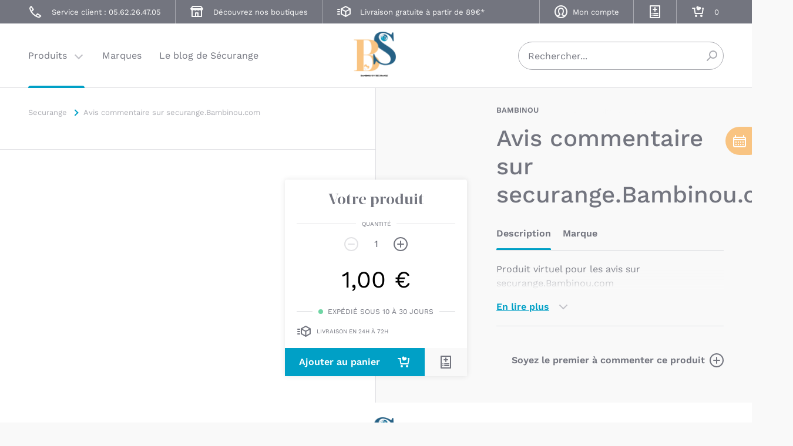

--- FILE ---
content_type: text/html; charset=UTF-8
request_url: https://securange.bambinou.com/commentaire-pour-les-avis-sur-securange-bambinou-com
body_size: 18007
content:
<!DOCTYPE html>
<html>
    <head>
                <meta http-equiv="Content-Type" content="text/html; charset=utf-8">
<title>Avis commentaire sur securange.Bambinou.com</title>
<meta name="description" content="Produit virtuel pour les avis sur securange.Bambinou.com">
<meta name="keywords" content="siege-auto">
<meta name="robots" content="INDEX,FOLLOW">
<meta http-equiv="X-UA-Compatible" content="IE=edge">
<meta name="viewport" content="width=device-width, initial-scale=1">

    <link rel="icon" type="image/png" sizes="32x32" href="https://securange.bambinou.com/skin/frontend/bambinou/new/dist/favicon/favicon-securange-32x32.png">
    <link rel="icon" type="image/png" sizes="16x16" href="https://securange.bambinou.com/skin/frontend/bambinou/new/dist/favicon/favicon-securange-16x16.png">
    <link rel="shortcut icon" href="https://securange.bambinou.com/skin/frontend/bambinou/new/dist/favicon/favicon-securange.ico">
<link rel="mask-icon" href="https://securange.bambinou.com/skin/frontend/bambinou/new/dist/favicon/safari-pinned-tab.svg" color="#f9c482">
<link rel="apple-touch-icon" sizes="180x180" href="https://securange.bambinou.com/skin/frontend/bambinou/new/dist/favicon/apple-touch-icon.png">
<link rel="manifest" href="https://securange.bambinou.com/skin/frontend/bambinou/new/dist/favicon/site.webmanifest">
<meta name="msapplication-TileColor" content="#f9c482">
<meta name="msapplication-config" content="https://securange.bambinou.com/skin/frontend/bambinou/new/dist/favicon/browserconfig.xml">
<meta name="theme-color" content="#f9f9f9">

<link rel="stylesheet" href="https://securange.bambinou.com/js/calendar/calendar-win2k-1.css?q=1769593549" >
<link rel="stylesheet" href="https://securange.bambinou.com/skin/frontend/base/default/inchoo_socialconnect/google/css/button.css?q=1769593551" media="all" >
<link rel="stylesheet" href="https://securange.bambinou.com/skin/frontend/base/default/inchoo_socialconnect/facebook/css/button.css?q=1769593551" media="all" >
<link rel="stylesheet" href="https://securange.bambinou.com/skin/frontend/base/default/css/webtexgiftcards.css?q=1769593551" media="all" >
<link rel="stylesheet" href="https://securange.bambinou.com/skin/frontend/base/default/css/wyomind/elasticsearch.css?q=1769593551" media="all" >
<link rel="stylesheet" href="https://securange.bambinou.com/skin/frontend/bambinou/new/dist/css/main.min.css?q=1769593572" media="all" >
<link rel="stylesheet" href="https://securange.bambinou.com/skin/frontend/bambinou/new/dist/css/securange.min.css?q=1769593572" media="all" >
<script src="https://securange.bambinou.com/js/prototype/prototype.js?q=1769593549"></script>
<script src="https://securange.bambinou.com/js/lib/ccard.js?q=1769593549"></script>
<script src="https://securange.bambinou.com/js/prototype/validation.js?q=1769593549"></script>
<script src="https://securange.bambinou.com/js/scriptaculous/builder.js?q=1769593549"></script>
<script src="https://securange.bambinou.com/js/scriptaculous/effects.js?q=1769593549"></script>
<script src="https://securange.bambinou.com/js/scriptaculous/dragdrop.js?q=1769593549"></script>
<script src="https://securange.bambinou.com/js/scriptaculous/controls.js?q=1769593549"></script>
<script src="https://securange.bambinou.com/js/scriptaculous/slider.js?q=1769593549"></script>
<script src="https://securange.bambinou.com/js/varien/js.js?q=1769593550"></script>
<script src="https://securange.bambinou.com/js/varien/form.js?q=1769593550"></script>
<script src="https://securange.bambinou.com/js/varien/menu.js?q=1769593550"></script>
<script src="https://securange.bambinou.com/js/mage/translate.js?q=1769593549"></script>
<script src="https://securange.bambinou.com/js/mage/cookies.js?q=1769593549"></script>
<script src="https://securange.bambinou.com/js/calendar/calendar.js?q=1769593549"></script>
<script src="https://securange.bambinou.com/js/calendar/calendar-setup.js?q=1769593549"></script>
<script src="https://securange.bambinou.com/js/varien/product.js?q=1769593550"></script>
<script src="https://securange.bambinou.com/js/varien/product_options.js?q=1769593550"></script>
<script src="https://securange.bambinou.com/js/varien/configurable.js?q=1769593550"></script>
<script src="https://securange.bambinou.com/js/mdn/QuotationFront.js?q=1769593549"></script>
<script src="https://securange.bambinou.com/js/bambinou/varien/product_options.js?q=1769593549"></script>
<script src="https://securange.bambinou.com/skin/frontend/bambinou/new/js/mgxbabyregistry.min.js?q=1769593551"></script>
<script src="https://securange.bambinou.com/skin/frontend/bambinou/new/src/legacy/jquery-1.8.2.min.js?q=1769593551"></script>
<script src="https://securange.bambinou.com/skin/frontend/bambinou/new/js/jquery.fancybox.pack.js?q=1769593551"></script>
<script src="https://securange.bambinou.com/skin/frontend/bambinou/new/js/product/scp_product_extension.js?q=1769593551"></script>
<script src="https://securange.bambinou.com/skin/frontend/bambinou/new/js/product/payment_installment.js?q=1769593551"></script>
<script src="https://securange.bambinou.com/skin/frontend/bambinou/new/dist/js/main.min.js?q=1769593572" defer></script>
<link rel="canonical" href="https://securange.bambinou.com/commentaire-pour-les-avis-sur-securange-bambinou-com">

<script type="text/javascript">
//<![CDATA[
Mage.Cookies.path     = '/';
Mage.Cookies.domain   = '.securange.bambinou.com';
//]]>
</script>




<script type="text/javascript">
//<![CDATA[
enUS = {"m":{"wide":["January","February","March","April","May","June","July","August","September","October","November","December"],"abbr":["Jan","Feb","Mar","Apr","May","Jun","Jul","Aug","Sep","Oct","Nov","Dec"]}}; // en_US locale reference
Calendar._DN = ["dimanche","lundi","mardi","mercredi","jeudi","vendredi","samedi"]; // full day names
Calendar._SDN = ["dim.","lun.","mar.","mer.","jeu.","ven.","sam."]; // short day names
Calendar._FD = 1; // First day of the week. "0" means display Sunday first, "1" means display Monday first, etc.
Calendar._MN = ["janvier","f\u00e9vrier","mars","avril","mai","juin","juillet","ao\u00fbt","septembre","octobre","novembre","d\u00e9cembre"]; // full month names
Calendar._SMN = ["janv.","f\u00e9vr.","mars","avr.","mai","juin","juil.","ao\u00fbt","sept.","oct.","nov.","d\u00e9c."]; // short month names
Calendar._am = "AM"; // am/pm
Calendar._pm = "PM";

// tooltips
Calendar._TT = {};
Calendar._TT["INFO"] = 'À propos du calendrier';

Calendar._TT["ABOUT"] =
'Sélecteur de date/heure DHTML\n' +
"(c) dynarch.com 2002-2005 / Author: Mihai Bazon\n" +
'Pour la visite de la dernière version : http://www.dynarch.com/projects/calendar/\n' +
'Distribué sous licence GNU LGPL. Voir http://gnu.org/licenses/lgpl.html pour plus de détails.' +
'\n\n' +
'Sélection de date :\n' +
'- Utilisez les boutons \xab, \xbb pour sélectionner l\'année\n' +
'- Utilisez les boutons \u2039 pour sélectionner le mois\n' +
'- Maintenez le bouton de la souris sur n\'importe quel bouton ci-dessus pour une sélection rapide';
Calendar._TT["ABOUT_TIME"] = '\n\n' +
'Sélection de l\'heure :\n' +
'- Cliquez sur n\'importe quelle partie de l\'heure pour l\'augmenter\n' +
'- ou cliquez en maintenant la touche shift enfoncée pour l\'augmenter\n' +
'- ou cliquez et glissez pour une sélection plus rapide';

Calendar._TT["PREV_YEAR"] = 'Année précédente (maintenez pour le menu)';
Calendar._TT["PREV_MONTH"] = 'Mois précédent (maintenez pour le menu)';
Calendar._TT["GO_TODAY"] = 'Aller à aujourd\'hui';
Calendar._TT["NEXT_MONTH"] = 'Mois suivant (maintenez pour le menu)';
Calendar._TT["NEXT_YEAR"] = 'Année prochaine (maintenez pour le menu)';
Calendar._TT["SEL_DATE"] = 'Sélectionner la date';
Calendar._TT["DRAG_TO_MOVE"] = 'Glisser pour déplacer';
Calendar._TT["PART_TODAY"] = ' (' + "aujourd\u2019hui" + ')';

// the following is to inform that "%s" is to be the first day of week
Calendar._TT["DAY_FIRST"] = 'Afficher d\'abord %s';

// This may be locale-dependent. It specifies the week-end days, as an array
// of comma-separated numbers. The numbers are from 0 to 6: 0 means Sunday, 1
// means Monday, etc.
Calendar._TT["WEEKEND"] = "0,6";

Calendar._TT["CLOSE"] = 'Fermer';
Calendar._TT["TODAY"] = "aujourd\u2019hui";
Calendar._TT["TIME_PART"] = 'Pour modifier la valeur, cliquez en maintenant la touche shift enfoncée ou glissez';

// date formats
Calendar._TT["DEF_DATE_FORMAT"] = "%e %b %Y";
Calendar._TT["TT_DATE_FORMAT"] = "%e %B %Y";

Calendar._TT["WK"] = "semaine";
Calendar._TT["TIME"] = 'Heure :';
//]]>
</script>
    <!-- Data Layer for GTM -->
    <script>
        dataLayer = [];
    </script>

    
    <!-- Google Tag Manager -->
    <script>(function(w,d,s,l,i){w[l]=w[l]||[];w[l].push({'gtm.start':
            new Date().getTime(),event:'gtm.js'});var f=d.getElementsByTagName(s)[0],
            j=d.createElement(s),dl=l!='dataLayer'?'&l='+l:'';j.async=true;j.src=
            'https://www.googletagmanager.com/gtm.js?id='+i+dl;f.parentNode.insertBefore(j,f);
        })(window,document,'script','dataLayer','GTM-3MR9')</script>
    <!-- End Google Tag Manager -->
<script type="text/javascript">//<![CDATA[
        var Translator = new Translate({"Please select an option.":"S\u00e9lectionnez une option","This is a required field.":"Ce champ est n\u00e9cessaire.","Please enter a valid number in this field.":"Veuillez saisir un nombre valide.","The value is not within the specified range.":"Le montant doit \u00eatre dans la tranche indiqu\u00e9e.","Please use letters only (a-z or A-Z) in this field.":"Veuillez utiliser uniquement des lettres (a-z ou A-Z) dans ce champ.","Please use only letters (a-z), numbers (0-9) or underscore(_) in this field, first character should be a letter.":"Veuillez utiliser uniquement des lettres (a-z), des chiffres (0-9) ou underscore (_) dans ce champ, en commen\u00e7ant par une lettre.","Please enter a valid phone number. For example (123) 456-7890 or 123-456-7890.":"Veuillez saisir un num\u00e9ro de t\u00e9l\u00e9phone valide.","Please enter a valid date.":"Veuillez saisir une date valide.","Please enter a valid email address. For example johndoe@domain.com.":"Veuillez saisir une adresse email valide. Par exemple gerard.manvussat@domaine.com","Please make sure your passwords match.":"Veuillez ressaisir votre mot de passe et le confirmer svp.","Please enter a valid URL. For example http:\/\/www.example.com or www.example.com":"Veuillez saisir une URL valide. Par exemple http:\/\/www.exemple.com ou www.exemple.com","Please enter a valid social security number. For example 123-45-6789.":"Veuillez saisir un num\u00e9ro de s\u00e9curit\u00e9 sociale valide. Par exemple 123-45-6789.","Please enter a valid zip code. For example 90602 or 90602-1234.":"Veuillez saisir un code postal valide. Par exemple 92100.","Please enter a valid zip code.":"Veuillez saisir un code postal valide.","Please use this date format: dd\/mm\/yyyy. For example 17\/03\/2006 for the 17th of March, 2006.":"Veuillez utiliser ce format de date : jj\/mm\/aaaa. Par exemple, 21\/12\/2012 pour le 21 D\u00e9cembre 2012.","Please enter a valid $ amount. For example $100.00.":"Veuillez saisir un montant valide. Par exemple 100.00 \u20ac.","Please select one of the above options.":"Veuillez choisir une des options ci-dessus.","Please select one of the options.":"Veuillez choisir une des options.","Please select State\/Province.":"Veuillez choisir un \u00e9tat\/province.","Please enter a number greater than 0 in this field.":"Veuillez saisir un nombre sup\u00e9rieur \u00e0 0 dans ce champ.","Please enter a valid credit card number.":"Veuillez saisir un num\u00e9ro de carte bancaire valide.","Incorrect credit card expiration date.":"Date d'expiration de la carte incorrecte.","Please enter a valid credit card verification number.":"Veuillez saisir un num\u00e9ro de v\u00e9rification de carte bancaire valide.","Text length does not satisfy specified text range.":"Votre texte est trop long, merci de le diminuer pour pouvoir continuer.","Please wait, loading...":"Veuillez patienter, chargement en cours...","This date is a required value.":"Cette date est obligatoire.","Add Products":"Ajouter des produits","Complete":"Exp\u00e9di\u00e9e","Please choose to register or to checkout as a guest":"Choisissez de vous enregistrer ou de passer votre commande en tant qu'invit\u00e9","Your order cannot be completed at this time as there is no shipping methods available for it. Please make necessary changes in your shipping address.":"Vous ne pouvez pas continuer votre commande car aucun mode de livraison n'est disponible pour votre adresse.","Please specify shipping method.":"Choisissez un mode de livraison.","Your order cannot be completed at this time as there is no payment methods available for it.":"Vous ne pouvez pas continuer votre commande car aucun mode de paiement n'est disponible.","Please specify payment method.":"Choisissez un mode de paiement.","Add to Cart":"Ajouter au panier","In Stock":"En stock","Out of Stock":"\u00c9puis\u00e9","Please enter a valid full date.":"Please enter a valid full date.","Please fill at least one field.":"Please fill at least one field."});
        //]]></script>    </head>
    <body class="o-page catalog-product-view catalog-product-view product-commentaire-pour-les-avis-sur-securange-bambinou-com">
        <script type="text/javascript">
    var addToCartButtonId = '.addtocartbutton';

    function addToCartAjax(el) {
        // Send ajax request to submit form
        var addToCartUrl = jQuery(el).attr('data-url');
        jQuery(el).toggleClass('is-loading');
        jQuery.ajax({
            url: addToCartUrl,
            dataType: 'json',
            success: function (data) {
                jQuery(el).toggleClass('is-loading');
                // Check data
                if (data.response !== 'ok') {
                    jQuery(el).find('.c-preview__actions').append("<p>" + +"</p>");
                    if(data.upsell === true) {
                        jQuery(el).find('.base-message').hide();
                        jQuery(el).find('.flash-upsell-message').show();
                    }
                } else {
                    // Update qty
                    jQuery('.p-header__links__item--checkout .p-header__links__link').attr('data-count', data.nbProducts);

                    if (window.innerWidth >= 1024) {
                        jQuery(el).find('.base-message').hide();
                        jQuery(el).find('.flash-upsell-message').hide();
                        jQuery(el).find('.flash-success-message').show();
                    } else {
                        jQuery(el).find('.base-message.c-preview__btn__icon').hide();
                        jQuery(el).find('.flash-success-message.c-preview__btn__icon').show();
                    }
                    // Update product gifts if function exists
                    if (typeof updateProductGifts == 'function') {
                        updateProductGifts();
                    }
                }
            }
        });

        return false;
    }
</script>

    <div class="c-dialog" aria-hidden="true" aria-modal="true">
    <div class="c-dialog__inner">
        <div class="content">
            <div class="summary">
                <span class="added">1 article ajouté à votre panier</span>
                <span class="total">Total : <span id="nbProduct">0</span> article<span id="plural"></span></span>
                <div class="clear"></div>
            </div>
        </div>
        <button class="c-dialog__close" type="button" onclick="document.documentElement.classList.remove('is-fixed');jQuery('.c-dialog').toggleClass('is-open');">Fermer le menu</button>
    </div>
</div>    <script type="text/javascript">
        //<![CDATA[
        if (typeof(Varien.searchForm) !== 'undefined') {

            var isMobile = {
                iOS: function () {
                    return navigator.userAgent.match(/iPhone|iPod/i);
                }
            }
            // IOS fix
            if (isMobile.iOs || document.documentElement.clientWidth < 770) {
                Autocompleter.Base.prototype.hide = function () {
                    return;
                };
                document.observe('touchstart', function (evt) {
                    var target = evt.element();
                    if (typeof target.up('#header-search') === "undefined") {
                        Effect.Fade($("search_autocomplete"), {duration: 0.5});
                    }
                });
            }

            Varien.searchForm.prototype._selectAutocompleteItem = function (element) {
                var link = element.down();
                if (link && link.tagName == 'A') {
                    setLocation(link.href);
                } else {
                    if (element.title) {
                        this.field.value = element.title;
                    }
                    this.form.submit();
                }
            };
            Varien.searchForm.prototype.initAutocomplete = function (url, destinationElement) {
                new Ajax.Autocompleter(
                    this.field,
                    destinationElement,
                    url,
                    {
                        paramName: this.field.name,
                        method: 'get',
                        minChars: 1,
                        frequency: .1,
                        updateElement: this._selectAutocompleteItem.bind(this),
                        onShow: function (element, update) {
                            if (!update.style.position || update.style.position == 'absolute') {
                                update.style.position = 'absolute';
                                Position.clone(element, update, {
                                    setHeight: false,
                                    offsetTop: element.offsetHeight
                                });
                            }
                            Effect.Appear(update, {duration: 0});
                        }
                    }
                );
            };
            Autocompleter.Base.prototype.markPrevious = function () {
                if (this.index > 0) {
                    this.index--;
                } else {
                    this.index = this.entryCount - 1;
                }
                var entry = this.getEntry(this.index);
                if (entry.select('a').length === 0) {
                    this.markPrevious(); // Ignore items that don't have link
                }
            };
            Autocompleter.Base.prototype.markNext = function () {
                if (this.index < this.entryCount - 1) {
                    this.index++;
                } else {
                    this.index = 0;
                }
                var entry = this.getEntry(this.index);
                if (entry.select('a').length === 0) {
                    this.markNext(); // Ignore items that don't have link
                } else {
                    entry.scrollIntoView(false);
                }
            };
        }
        //]]>
    </script>
    <!-- Google Tag Manager (noscript) -->
    <noscript><iframe src="https://www.googletagmanager.com/ns.html?id=GTM-3MR9"
                      height="0" width="0" style="display:none;visibility:hidden"></iframe></noscript>
    <!-- End Google Tag Manager (noscript) -->
        <div class="o-page__container o-container">
                <noscript>
        <div class="global-site-notice noscript">
            <div class="notice-inner">
                <p>
                    <strong>JavaScript seems to be disabled in your browser.</strong><br />
                    Javascript doit être activé dans votre navigateur pour utiliser toutes les fonctionnalités de ce site.                </p>
            </div>
        </div>
    </noscript>
            <header class="p-header" id="header" role="banner" data-component="sticky" data-sticky-offset="-110px">
    <div class="p-header__top" id="header-top">
        <ul class="p-header__links">
            <li class="p-header__links__item">
                <a class="p-header__links__link" href="tel:0562264705">
                    <span class="p-header__links__icon">
                        <svg width="20" height="20" aria-hidden="true">
                            <use xlink:href="https://securange.bambinou.com/skin/frontend/bambinou/new/dist/img/icons.svg#contact"></use>
                        </svg>
                    </span>
                    <span class="p-header__links__text">Service client : 05.62.26.47.05</span>
                </a>
            </li>
            <li class="p-header__links__item">
                <a class="p-header__links__link" href="https://securange.bambinou.com/boutique-toulouse">
                    <span class="p-header__links__icon">
                        <svg width="20" height="20" aria-hidden="true">
                            <use xlink:href="https://securange.bambinou.com/skin/frontend/bambinou/new/dist/img/icons.svg#store"></use>
                        </svg>
                    </span>
                    <span class="p-header__links__text">Découvrez nos boutiques</span>
                </a>
            </li>
            <li class="p-header__links__item p-header__links__item--notice">
                <span class="p-header__links__link">
                    <span class="p-header__links__icon">
                        <svg width="20" height="20" aria-hidden="true">
                            <use xlink:href="https://securange.bambinou.com/skin/frontend/bambinou/new/dist/img/icons.svg#delivery"></use>
                        </svg>
                    </span>
                    <span class="p-header__links__text">Livraison gratuite à partir de 89€*</span>
                </span>
            </li>
            <li class="p-header__links__item p-header__links__item--complex p-header__links__item--account">
                <a class="p-header__links__link" href="https://securange.bambinou.com/customer/account/">
                    <span class="p-header__links__icon">
                        <svg width="20" height="20" aria-hidden="true">
                            <use xlink:href="https://securange.bambinou.com/skin/frontend/bambinou/new/dist/img/icons.svg#account"></use>
                        </svg>
                    </span>
                    <span class="p-header__links__text">
                                                    Mon compte                                            </span>
                </a>
            </li>
            <li class="p-header__links__item p-header__links__item--simple">
                <button type="button" class="p-header__links__link btn-mgxbabyregistry mgxbabyregistry-is-not-logged">
                    <span class="p-header__links__icon">
                        <svg width="20" height="20" aria-hidden="true">
                            <use xlink:href="https://securange.bambinou.com/skin/frontend/bambinou/new/dist/img/icons.svg#wishlist-add"></use>
                        </svg>
                    </span>
                    <span class="p-header__links__text">Mes listes de naissance</span>
                </button>
                <ul class="mgxbabyregistry-submenu">
                    <li class="mgxbabyregistry-submenu-item mgxbabyregistry-not-logged" style="display:none;">
                        <div class="popup-title">Trouver une liste de naissance</div>
                        <form action="https://securange.bambinou.com/mgxbabyregistry/index/searchRegistry/" method="post" id="mgxbabyregistry-form-search-name" enctype="multipart/form-data">
                            <div class="c-field u-w-3/4 u-mt-xs has-value" data-component="field">
                                <input id="firstname"
                                       name="firstname"
                                       placeholder="Prénom"
                                       type="text">
                                <label for="firstname">Prénom</label>
                            </div>
                            <div class="c-field u-w-3/4 u-mt-xs has-value" data-component="field">
                                <input id="lastname"
                                       name="lastname"
                                       placeholder="Nom"
                                       type="text">
                                <label for="lastname">Nom</label>
                            </div>

                            <div class="c-field u-mt-xs">
                                <button type="submit" title="Rechercher" class="c-button">
                                    Rechercher                                </button>
                            </div>
                        </form>

                        <form action="https://securange.bambinou.com/mgxbabyregistry/index/searchRegistry/" method="post" id="mgxbabyregistry-form-search-code" enctype="multipart/form-data">
                            <div class="c-field u-w-3/4 u-mt-xs has-value" data-component="field">
                                <input id="registry_id"
                                       name="registry_id"
                                       placeholder="Code de la liste"
                                       value=""
                                       type="text">
                                <label for="registry_id">Code de la liste</label>
                            </div>
                            <div class="c-field c-field--select u-w-full u-mt-xs">
                                <button type="submit" title="Rechercher" class="c-button">
                                    Rechercher                                </button>
                            </div>
                        </form>
                        <a class="p-header__links__mgxbabyregistry" href="https://securange.bambinou.com/mgxbabyregistry/index/viewItems/">Créer une liste de naissance</a>
                        <a class="p-header__links__mgxbabyregistry" href="https://securange.bambinou.com/mgxbabyregistry/index/viewItems/">Gérer ma liste de naissance</a>
                    </li>
                    <li class="mgxbabyregistry-submenu-item mgxbabyregistry-logged" style="display:none;">
                        <a class="p-header__links__mgxbabyregistry" href="https://securange.bambinou.com/mgxbabyregistry/index/viewItems/">Gérer ma liste de naissance</a>
                        <a class="p-header__links__mgxbabyregistry" href="https://securange.bambinou.com/mgxbabyregistry/index/searchRegistry/">Recherchez une liste de cadeaux</a>
                    </li>
                </ul>
            </li>
            <li class="p-header__links__item p-header__links__item--simple p-header__links__item--checkout">
                <a class="p-header__links__link" href="https://securange.bambinou.com/checkout/cart/" data-count="0">
                    <span class="p-header__links__icon">
                        <svg width="20" height="20" aria-hidden="true">
                            <use xlink:href="https://securange.bambinou.com/skin/frontend/bambinou/new/dist/img/icons.svg#cart"></use>
                        </svg>
                    </span>
                    <span class="p-header__links__text">Mon panier</span>
                </a>
            </li>
        </ul>
    </div>
        <div class="p-header__main" id="header-main">
        <div class="p-header__logo">
            <a href="https://securange.bambinou.com/">Securange</a>
        </div>
        <button type="button" id="header-toggle-navigation" class="p-header__toggle" aria-expanded="false" aria-controls="#header-navigation" data-component="state" data-target="#header-toggle-navigation, #header-navigation, #header-navigation > ul > li:first-child > a, #header-navigation > ul > li:first-child > ul, html" data-behaviour="toggle, toggle, toggle, toggle, toggle" data-state="is-active, is-expanded, is-active, is-expanded, is-fixed" data-label="Menu">
            <span class="p-header__toggle__text">Basculer la navigation</span>
        </button>

        <nav class="p-header__navigation" id="header-navigation" data-component="navigation" data-navigation="1" role="navigation">
    <ul class="p-header__navigation__level0" data-level="0">
                                    <li class="p-header__navigation__level0__item">
                    <a class="p-header__navigation__level0__link u-color- is-active has-children" href="#navigation-products">
                        Produits                    </a>
                    <ul class="p-header__navigation__level1" id="navigation-products" data-level="1">
                                                    <li class="p-header__navigation__level1__item">
                                                                    <a class="p-header__navigation__level1__link " href="https://securange.bambinou.com/sieges-auto-coques">Sièges auto 0+ et nacelles </a>
                                                            </li>
                                                    <li class="p-header__navigation__level1__item">
                                                                    <p class="p-header__navigation__level1__link  navigation_level1_desktop">Sièges auto RF dos à la route</p>
                                    <a class="p-header__navigation__level1__link  navigation_level1_mobile" href="https://securange.bambinou.com/sieges-auto-rf-dos-a-la-route">Sièges auto RF dos à la route</a>
                                    <ul class="p-header__navigation__level2" data-level="2">
                                                                                    <li class="p-header__navigation__level2__item">
                                                <a class="p-header__navigation__level2__link" href="https://securange.bambinou.com/sieges-auto-rf-dos-a-la-route/siege-auto-dos-a-la-route-jusqu-a-13kg">
                                                    Siège auto dos à la route jusqu'à 13kg                                                </a>
                                                                                            </li>
                                                                                    <li class="p-header__navigation__level2__item">
                                                <a class="p-header__navigation__level2__link" href="https://securange.bambinou.com/sieges-auto-rf-dos-a-la-route/siege-auto-dos-a-la-route-jusqu-a-18kg-105cm">
                                                    Siège auto dos à la route jusqu'à 18kg / 105cm                                                </a>
                                                                                            </li>
                                                                                    <li class="p-header__navigation__level2__item">
                                                <a class="p-header__navigation__level2__link" href="https://securange.bambinou.com/sieges-auto-rf-dos-a-la-route/siege-auto-dos-a-la-route-jusqu-a-36kg">
                                                    Siège-auto dos à la route jusqu'à 36kg                                                </a>
                                                                                            </li>
                                                                                <li class="p-header__navigation__level2__item p-header__navigation__level2__item--all">
                                            <a class="p-header__navigation__level2__link" href="https://securange.bambinou.com/sieges-auto-rf-dos-a-la-route">
                                                Voir tout                                            </a>
                                        </li>
                                        <li class="p-header__navigation__back" aria-hidden="true">
                                            <button type="button" class="p-header__navigation__back__button" data-navigate="back">
                                                Sièges auto RF dos à la route                                            </button>
                                        </li>
                                    </ul>
                                                            </li>
                                                    <li class="p-header__navigation__level1__item">
                                                                    <p class="p-header__navigation__level1__link  navigation_level1_desktop">Sièges auto face route</p>
                                    <a class="p-header__navigation__level1__link  navigation_level1_mobile" href="https://securange.bambinou.com/sieges-auto-bouclier">Sièges auto face route</a>
                                    <ul class="p-header__navigation__level2" data-level="2">
                                                                                    <li class="p-header__navigation__level2__item">
                                                <a class="p-header__navigation__level2__link" href="https://securange.bambinou.com/sieges-auto-bouclier/sieges-auto-bouclier-groupe-1-jusqu-a-18kg">
                                                    Sièges auto groupe 1 (jusqu'à 18kg)                                                </a>
                                                                                            </li>
                                                                                    <li class="p-header__navigation__level2__item">
                                                <a class="p-header__navigation__level2__link" href="https://securange.bambinou.com/sieges-auto-bouclier/sieges-auto-groupe-1-2-jusqu-a-25kg">
                                                    Sièges auto groupe 1/2 (jusqu'à 25kg)                                                </a>
                                                                                            </li>
                                                                                    <li class="p-header__navigation__level2__item">
                                                <a class="p-header__navigation__level2__link" href="https://securange.bambinou.com/sieges-auto-bouclier/siege-auto-bouclier-groupe-1-2-3-jusqu-a-36kg">
                                                    Siège auto groupe 1/2/3 (jusqu'à 36kg)                                                </a>
                                                                                            </li>
                                                                                <li class="p-header__navigation__level2__item p-header__navigation__level2__item--all">
                                            <a class="p-header__navigation__level2__link" href="https://securange.bambinou.com/sieges-auto-bouclier">
                                                Voir tout                                            </a>
                                        </li>
                                        <li class="p-header__navigation__back" aria-hidden="true">
                                            <button type="button" class="p-header__navigation__back__button" data-navigate="back">
                                                Sièges auto face route                                            </button>
                                        </li>
                                    </ul>
                                                            </li>
                                                    <li class="p-header__navigation__level1__item">
                                                                    <a class="p-header__navigation__level1__link " href="https://securange.bambinou.com/siege-auto-groupe-2-3">Sièges auto groupe 2/3</a>
                                                            </li>
                                                    <li class="p-header__navigation__level1__item">
                                                                    <a class="p-header__navigation__level1__link " href="https://securange.bambinou.com/poussettes">Poussettes</a>
                                                            </li>
                                                    <li class="p-header__navigation__level1__item">
                                                                    <p class="p-header__navigation__level1__link  navigation_level1_desktop">Accessoires</p>
                                    <a class="p-header__navigation__level1__link  navigation_level1_mobile" href="https://securange.bambinou.com/accessoires">Accessoires</a>
                                    <ul class="p-header__navigation__level2" data-level="2">
                                                                                    <li class="p-header__navigation__level2__item">
                                                <a class="p-header__navigation__level2__link" href="https://securange.bambinou.com/accessoires/accessoires-siege-auto">
                                                    Accessoires siège-auto                                                </a>
                                                                                            </li>
                                                                                    <li class="p-header__navigation__level2__item">
                                                <a class="p-header__navigation__level2__link" href="https://securange.bambinou.com/accessoires/accessoires-poussettes">
                                                    Accessoires poussettes                                                </a>
                                                                                            </li>
                                                                                    <li class="p-header__navigation__level2__item">
                                                <a class="p-header__navigation__level2__link" href="https://securange.bambinou.com/accessoires/accessoires-voiture">
                                                    Accessoires voiture                                                </a>
                                                                                            </li>
                                                                                    <li class="p-header__navigation__level2__item">
                                                <a class="p-header__navigation__level2__link" href="https://securange.bambinou.com/accessoires/accessoires-velo-bebe">
                                                    Accessoires vélo                                                </a>
                                                                                            </li>
                                                                                <li class="p-header__navigation__level2__item p-header__navigation__level2__item--all">
                                            <a class="p-header__navigation__level2__link" href="https://securange.bambinou.com/accessoires">
                                                Voir tout                                            </a>
                                        </li>
                                        <li class="p-header__navigation__back" aria-hidden="true">
                                            <button type="button" class="p-header__navigation__back__button" data-navigate="back">
                                                Accessoires                                            </button>
                                        </li>
                                    </ul>
                                                            </li>
                                                    <li class="p-header__navigation__level1__item">
                                                                    <a class="p-header__navigation__level1__link " href="https://securange.bambinou.com/balade">Balade</a>
                                                            </li>
                                                    <li class="p-header__navigation__level1__item">
                                                                    <a class="p-header__navigation__level1__link " href="https://securange.bambinou.com/repas">Repas</a>
                                                            </li>
                                                    <li class="p-header__navigation__level1__item">
                                                                    <a class="p-header__navigation__level1__link " href="https://securange.bambinou.com/chambre">Chambre</a>
                                                            </li>
                                                    <li class="p-header__navigation__level1__item">
                                                                    <a class="p-header__navigation__level1__link " href="https://securange.bambinou.com/eveil">Eveil</a>
                                                            </li>
                                            </ul>
                </li>
                                                <li class="p-header__navigation__level0__item">
                    <a class="p-header__navigation__level0__link u-color- "
                       href="/marques">Marques</a>
                </li>
                                                <li class="p-header__navigation__level0__item">
                    <a class="p-header__navigation__level0__link u-color- "
                       href="http://www.securange-leblog.fr/">Le blog de Sécurange</a>
                </li>
                        </ul>
</nav>

            <div class="p-header__search" data-toggle="Améliorer le CSS">
    <button class="p-header__search__toggle" type="button" id="header-toggle-search" aria-expanded="false" aria-controls="#search_mini_form" data-component="state" data-target="#header-toggle-search, #search_mini_form" data-behaviour="toggle, toggle" data-state="is-active, is-expanded">
        <svg class="p-header__search__toggle__icon" width="20" height="20" aria-hidden="true">
            <use xlink:href="https://securange.bambinou.com/skin/frontend/bambinou/new/dist/img/icons.svg#search"></use>
        </svg>
        <span class="p-header__search__toggle__text">Basculer la recherche</span>
    </button>

    <form id="search_mini_form" class="p-header__search__form" action="https://securange.bambinou.com/catalogsearch/result/" method="get">
        <input class="p-header__search__input" type="search"
               placeholder="Recherchez parmi nos produits"
               id="search" name="q"
               value=""
        >
        <button class="p-header__search__submit" type="submit">
            <svg class="p-header__search__submit__icon" width="20" height="20" aria-hidden="true">
                <use xlink:href="https://securange.bambinou.com/skin/frontend/bambinou/new/dist/img/icons.svg#search"></use>
            </svg>
            <span class="p-header__search__submit__text">Rechercher</span>
        </button>
        <div id="search_autocomplete" class="header-search__autocomplete search-autocomplete"></div>
        <script type="text/javascript">
            //<![CDATA[
            var searchForm = new Varien.searchForm('search_mini_form', 'search', 'Rechercher...');
            searchForm.initAutocomplete('https://securange.bambinou.com/autocomplete.php?store=securange&currency=EUR&cg=0&fallback_url=https://securange.bambinou.com/catalogsearch/ajax/suggest/', 'search_autocomplete');
            //]]>
        </script>
    </form>
</div>
    </div>
</header>
<script type="text/javascript">
    jQuery('.mgxbabyregistry-is-logged, .mgxbabyregistry-logged').mouseover(function () {
        jQuery('.mgxbabyregistry-logged').show();
    }).on('mouseout', function (e) {
        if (!jQuery(e.target).is('input')) {
            jQuery('.mgxbabyregistry-logged').hide();
        }
    });
    jQuery('.mgxbabyregistry-is-not-logged, .mgxbabyregistry-not-logged').mouseover(function () {
        jQuery('.mgxbabyregistry-not-logged').show();
    }).on('mouseout', function (e) {
        if (!jQuery(e.target).is('input')) {
            jQuery('.mgxbabyregistry-not-logged').hide();
        }
    });
</script>            <main class="o-page__content" role="main">
                                                
<button type="button" class="timify-button folded-timify">
    <img src="https://securange.bambinou.com/skin/frontend/bambinou/new/dist/img/calendar-point.svg" alt="Prise de rendez-vous Bambinou" />
    <span>Prendre rendez-vous</span>
</button>

<script type="text/javascript">
    jQuery('.folded-timify').click(function(e) {
        if(jQuery(this).hasClass('unfolded-timify')) {
            jQuery(".c-dialog").toggleClass("is-open")
            var ifrm = document.createElement("iframe");
            ifrm.setAttribute("src", "https://book.timify.com?accountId=5ea70e3321367f235cf3f8b5&fullscreen=1&hideCloseButton=1");
            ifrm.style.width = "500px";
            ifrm.style.height = "400px";
            ifrm.style.maxWidth = "90vw";
            ifrm.style.maxHeight = "60vh";
            jQuery(".c-dialog__inner .content").html(ifrm);
        }
        else {
            jQuery(this).addClass('unfolded-timify').removeClass('folded-timify');
        }
    });

    jQuery('.folded-timify').on('focusout', function () {
        jQuery(this).addClass('folded-timify').removeClass('unfolded-timify');
    });
</script><script type="text/javascript">
    var optionsPrice = new Product.OptionsPrice([]);
</script>

<section class="c-product">
    <div class="c-product__aside">
        <div class="c-product__breadcrumb">
                <ol class="c-breadcrumb" itemscope itemtype="http://schema.org/BreadcrumbList">
                                                                            <li class="c-breadcrumb__item" itemprop="itemListElement" itemscope itemtype="http://schema.org/ListItem">
                                    <a class="c-breadcrumb__link" href="https://securange.bambinou.com/" id="home" itemscope itemtype="http://schema.org/Thing" itemprop="item">
                        <h6 itemprop="name">Securange</h6>
                    </a>
                                <meta itemprop="position" content="1">
            </li>
                                <li class="c-breadcrumb__item" itemprop="itemListElement" itemscope itemtype="http://schema.org/ListItem">
                                    <strong class="c-breadcrumb__current" itemscope itemtype="http://schema.org/Thing" itemprop="item">
                        <h6 itemprop="name">Avis commentaire sur securange.Bambinou.com</h6>
                    </strong>
                                <meta itemprop="position" content="2">
            </li>
            </ol>
        </div>
        <div class="c-product__gallery" data-component="sticky" data-sticky-target="#header" data-sticky-offset="-90px">
            <script data-ot-ignore type="text/javascript">
    function prepareFrame(url) {
        var ifrm = document.createElement("iframe");
        ifrm.setAttribute("src", url);
        ifrm.setAttribute("allow", "accelerometer; autoplay; encrypted-media; gyroscope; picture-in-picture");
        ifrm.style.width = "500px";
        ifrm.style.height = "500px";
        ifrm.style.maxWidth = "90vw";
        ifrm.style.maxHeight = "60vh";
        jQuery(".c-dialog__inner .content").html(ifrm);
    }
</script>        </div>
    </div>
    <div class="c-product__content">
        <div class="c-product__brand_and__sku">
                            <h2 class="c-product__brand">
                    <a href="https://securange.bambinou.com/marques/bambinou">
                        BAMBINOU                    </a>
                </h2>
                        <p class="product__sku">AVIS-BAMBINOU-SECURANGE</p>
        </div>
        <h1 class="c-product__name">Avis commentaire sur securange.Bambinou.com</h1>
        
        <div id="messages_product_view">
                    </div>
        <form class="c-product__details" action="https://securange.bambinou.com/phaddtocart/checkout_cart/add/uenc/aHR0cHM6Ly9zZWN1cmFuZ2UuYmFtYmlub3UuY29tL2NvbW1lbnRhaXJlLXBvdXItbGVzLWF2aXMtc3VyLXNlY3VyYW5nZS1iYW1iaW5vdS1jb20,/product/14371/"
              method="post"
              id="product_addtocart_form"        >

            <input name="form_key" type="hidden" value="5vJJKqDbZb5MHQ5A" />
            <input type="hidden" name="product" value="14371">
            <input type="hidden" name="related_product" id="related-products-field" value="">
            
                            <span class="c-product__title">
                                            Votre produit                                    </span>
            
                                        <div class="u-mb-md" >
                    <strong class="c-product__subtitle">
                        <span>Quantité</span>
                    </strong>
                    <div class="c-quantity">
                        <button class="c-quantity__button c-quantity__button--decrease" type="button" data-component="quantity" data-quantity="-" data-target="#qty" aria-hidden="true" disabled="">-</button>
                        <input class="c-quantity__field" type="number" id="qty" name="qty" value="1" min="1" maxlength="12">
                        <button class="c-quantity__button c-quantity__button--increase" type="button" data-component="quantity" data-quantity="+" data-target="#qty" aria-hidden="true">+</button>
                    </div>
                </div>
                        <div class="u-mb-md">
                                                            </div>
            <div id="SCPcustomOptionsDiv"></div>
                                                    <div class="price-info" id="price-container-product">
                    <div class="u-mb-md">
                        <strong class="c-product__price">
                                                                                        <div class="price-box">
                                                                                                <span class="regular-price" id="product-price-14371">
                    <span class="price">1,00 €</span>                </span>
                                    
    </div>

                        </strong>
                    </div>
                                    </div>
                        <div class="u-mb-sm u-pb-sm:sm">
                <strong class="c-product__stock is-instock" id="stock-availability">
                                            <p class="c-status c-status--on">Expédié sous 10 à 30 jours</p>                                    </strong>

                                    <ul class="c-product__availability">
                                                    <li class="c-product__availability__item">
                                <svg class="c-product__availability__icon" width="20" height="20" aria-hidden="true">
                                    <use xlink:href="https://securange.bambinou.com/skin/frontend/bambinou/new/dist/img/icons.svg#delivery"></use>
                                </svg>
                                <span class="c-product__availability__text">
                                    Livraison en 24h à 72h                                </span>
                            </li>
                                            </ul>
                            </div>
            

            <div id="bloc-prix-action">
                                    <div class="add-to-cart-right c-product__actions">
                        <button class="c-product__actions__btn addtocartbutton add-product-to-cart" type="button" id="addtocartbutton">
                            <svg class="base-message c-product__actions__btn__icon" width="20" height="20" aria-hidden="true">
                                <use xlink:href="https://securange.bambinou.com/skin/frontend/bambinou/new/dist/img/icons.svg#cart"></use>
                            </svg>
                            <span class="base-message c-product__actions__btn__text">Ajouter au panier</span>
                            <svg style="display:none" class="flash-success-message c-product__actions__btn__icon" width="20" height="20" aria-hidden="true">
                                <use xlink:href="https://securange.bambinou.com/skin/frontend/bambinou/new/dist/img/icons.svg#happy"></use>
                            </svg>
                            <span style="display:none" class="flash-success-message c-product__actions__btn__text">Article ajouté au panier</span>
                        </button>
                                                    <button class="c-product__actions__btn c-product__actions__btn--small add-to-babyregistry" type="button"  onclick="babyRegistry.addProductToBabyRegistry('https://securange.bambinou.com/mgxbabyregistry/index/addItem/', this); return false;" title="Ajouter à ma liste de naissance">
    <svg class="c-product__actions__btn__icon addtowishlist" width="20" height="20" aria-hidden="true">
        <use xlink:href="https://securange.bambinou.com/skin/frontend/bambinou/new/dist/img/icons.svg#wishlist-add"></use>
    </svg>
    <svg class="c-product__actions__btn__icon addtowishlist-success" width="20" height="20" aria-hidden="true" style="display:none">
        <use xlink:href="https://securange.bambinou.com/skin/frontend/bambinou/new/dist/img/icons.svg#happy"></use>
    </svg>
    <svg class="c-product__actions__btn__icon addtowishlist-fail" width="20" height="20" aria-hidden="true" style="display:none">
        <use xlink:href="https://securange.bambinou.com/skin/frontend/bambinou/new/dist/img/icons.svg#sad"></use>
    </svg>
    <span class="c-product__actions__btn__text">Ajouter à la liste de naissance</span>
</button>

<div id="loading-mask" class="loading-mask-process" style="display: none; z-index: 1001;">
    <p class="loader" id="loading_mask_loader"><img src="https://securange.bambinou.com/skin/adminhtml/default/default/images/ajax-loader-tr.gif" alt="Loading..." /><br />Merci de patienter...</p>
</div>

<div id="loading-mask"  class="loading-mask-success" style="display: none;">
    <p class="loader" id="loading_mask_loader">Ajouté à la liste de naissance</p>
</div>

<div id="loading-mask"  class="loading-mask-error" style="display: none;">
    <p class="loader" id="loading_mask_loader">Oops!<br />Erreur...</p>
</div>                                            </div>
                            </div>
        </form>
        <div class="c-product__infos" data-component="tabs">
            <ul class="c-products__nav" id="tabs-navigation">
                <li class="c-products__nav__item">
                    <a class="c-products__nav__link is-active" href="#product-block-1" aria-controls="product-block-1" aria-selected="true">Description</a>
                </li>
                <li class="c-products__nav__item">
                    <a class="c-products__nav__link" href="#product-block-2" aria-controls="product-block-2" aria-selected="false">Marque</a>
                </li>
                                            </ul>
            <ul class="c-products__blocks" id="tabs-blocks">
                <li class="c-products__blocks__item is-expanded" id="product-block-1">
                    <h4 class="c-products__blocks__title" aria-controls="product-block-1-content" aria-selected="false">Description</h4>
                    <div class="c-products__blocks__content is-truncated" id="product-block-1-content">
                        Produit virtuel pour les avis sur securange.Bambinou.com                    </div>
                    <button class="c-products__blocks__more" type="button" id="product-block-1-toggle" aria-expanded="false" aria-controls="product-block-1-content" data-component="state" data-target="#product-block-1-toggle, #product-block-1-content" data-behaviour="toggle, toggle" data-state="is-active, is-expanded">En lire plus</button>
                </li>
                <li class="c-products__blocks__item" id="product-block-2">
                    <h4 class="c-products__blocks__title" aria-controls="product-block-2-content" aria-selected="false">Marque</h4>
                    <div class="c-products__blocks__content" id="product-block-2-content">
                                            </div>
                </li>
                
                
                            </ul>
        </div>

                
        
        <div class="c-product__reviews">
                <div class="c-product__reviews__add">
        <button class="c-product__reviews__add__action u-text-right"
                type="button"
                id="reviews-add-button"
                aria-expanded="false"
                aria-controls="#reviews-add"
                data-component="state"
                data-target="#reviews-add-button, #reviews-add"
                data-behaviour="toggle, toggle"
                data-state="is-active, is-expanded"
        >
            <span>Soyez le premier à commenter ce produit</span>
        </button>
    </div>
            

<div id="reviews-add" class="c-overflow">
    <form action="https://securange.bambinou.com/review/product/post/id/14371/" method="post" id="review-form" class="c-form o-section__addreview">
        <input name="form_key" type="hidden" value="5vJJKqDbZb5MHQ5A" />

        <div class="u-w-full u-pr-xs u-p-n:sm">
            <div class="c-field u-mb-md has-value" data-component="field">
                <input type="text"
                       id="nickname"
                       placeholder="Pseudo"
                       name="nickname"
                       class="input-text required-entry" />
                <label for="nickname" class="required">Pseudo</label>
            </div>
        </div>

                                    <div class="c-field c-field--select u-w-full u-mb-md">
                    <select name="ratings[3]">
                                                    <option
                                    id="Avis clients_1"
                                    value="11"
                                                                >
                                1 étoiles                            </option>
                                                    <option
                                    id="Avis clients_2"
                                    value="12"
                                                                >
                                2 étoiles                            </option>
                                                    <option
                                    id="Avis clients_3"
                                    value="13"
                                                                >
                                3 étoiles                            </option>
                                                    <option
                                    id="Avis clients_4"
                                    value="14"
                                                                >
                                4 étoiles                            </option>
                                                    <option
                                    id="Avis clients_5"
                                    value="15"
                                    selected="selected"                            >
                                5 étoiles                            </option>
                                            </select>
                </div>

                        <input type="hidden" name="validate_rating" class="validate-rating" value="" />
        
        <div class="u-w-full u-pr-xs u-p-n:sm">
            <div class="c-field u-mb-md has-value" data-component="field">
                <input type="text"
                       id="title"
                       placeholder="Titre"
                       name="title"
                       class="input-text required-entry" />
                <label for="title" class="required">Titre</label>
            </div>
        </div>

        <div class="u-w-full u-pr-xs u-p-n:sm">
            <div class="c-field c-field--textarea u-mb-md has-value" data-component="field">
                <textarea id="detail" name="detail" class="required-entry"></textarea>
                <label for="detail" class="required">Commentaire</label>
            </div>
        </div>

        <div class="c-field u-w-3/4 u-mb-md">
                            <div class="g-recaptcha" id="add-review-g-recaptcha"
                     data-sitekey="6Lc7DVMUAAAAAP2TOhwIfUik_2P7KvrTYK0_b2Nf"
                     data-callback="recaptcha_callback_add_review"
                ></div>
                        <button type="submit" title="rewiev.product.view.list.button_submit.label" id="submit-add-review-btn" class="c-button" disabled>
                Je poste mon commentaire            </button>
        </div>
    </form>
</div>

    <script>
        jQuery('#reviews-add-button').on('click', function () {
            var head = document.getElementsByTagName('head')[0];
            var script = document.createElement('script');
            script.type = 'text/javascript';
            script.src = 'https://www.google.com/recaptcha/api.js';
            head.appendChild(script);
            showAddReviewsRecaptcha();
        });

        function showAddReviewsRecaptcha() {
            document.getElementById('add-review-g-recaptcha').classList.add('active');
        }

        function recaptcha_callback_add_review() {
            document.getElementById('submit-add-review-btn').disabled = false;
        }
    </script>

        </div>
        

<div class="c-product__popup-content" data-popup="product-images">
    <div class="c-product__popup-content__main">
        <div class="c-pop-carousel c-pop-carousel--gallery" data-component="pop-carousel-gallery" data-component-linked="carousel-pop">
            <div class="c-pop-carousel__track" data-glide-el="track">
                <ul class="c-pop-carousel__slides">
                                    </ul>
            </div>
            <div class="c-pop-carousel__controls">
                <div class="c-pop-carousel__arrows" data-glide-el="controls">
                    <button class="c-pop-carousel__arrow c-pop-carousel__arrow--left" type="button" data-glide-dir="<">
                        <span class="u-visually-hidden">Précédent</span>
                    </button>
                    <button class="c-pop-carousel__arrow c-pop-carousel__arrow--right" type="button" data-glide-dir=">">
                        <span class="u-visually-hidden">Suivant</span>
                    </button>
                </div>
            </div>
        </div>
    </div>
    <div class="c-product__popup-content__footer">
        <div class="c-product__popup-content__thumbnails">
            <div class="c-pop-thumbnails c-pop-thumbnails--gallery" data-component="pop-carousel-thumbnails" data-component-linked="carousel-pop">
                <div class="c-pop-thumbnails__track" data-glide-el="track">
                    <ul class="c-pop-thumbnails__slides">
                                            </ul>
                </div>
                <div class="c-pop-thumbnails__controls">
                    <div class="c-pop-thumbnails__arrows" data-glide-el="controls">
                        <button class="c-pop-thumbnails__arrow c-pop-thumbnails__arrow--left" type="button" data-glide-dir="<">
                            <span class="u-visually-hidden">Précédent</span>
                        </button>
                        <button class="c-pop-thumbnails__arrow c-pop-thumbnails__arrow--right" type="button" data-glide-dir=">">
                            <span class="u-visually-hidden">Suivant</span>
                        </button>
                    </div>
                </div>
            </div>
        </div>
        <div class="c-product__popup-content__name">Avis commentaire sur securange.Bambinou.com</div>
    </div>
</div>    </div>
</section>

<script type="text/javascript">
    //<![CDATA[
    var productAddToCartForm = new VarienForm('product_addtocart_form');
    productAddToCartForm.submit = function(button, url) {
        if (this.validator.validate()) {
            var form = this.form;
            var oldUrl = form.action;

            if (url) {
                form.action = url;
            }
            var e = null;
            try {
                this.form.submit();
            } catch (e) {
            }
            this.form.action = oldUrl;
            if (e) {
                throw e;
            }

            if (button && button != 'undefined') {
                button.disabled = true;
            }
        }
    }.bind(productAddToCartForm);

    productAddToCartForm.submitLight = function(button, url){
        if(this.validator) {
            var nv = Validation.methods;
            delete Validation.methods['required-entry'];
            delete Validation.methods['validate-one-required'];
            delete Validation.methods['validate-one-required-by-name'];
            // Remove custom datetime validators
            for (var methodName in Validation.methods) {
                if (methodName.match(/^validate-datetime-.*/i)) {
                    delete Validation.methods[methodName];
                }
            }

            if (this.validator.validate()) {
                if (url) {
                    this.form.action = url;
                }
                this.form.submit();
            }
            Object.extend(Validation.methods, nv);
        }
    }.bind(productAddToCartForm);
    //]]>
</script>



<script type="text/javascript">
    var lifetime = 3600;
    var expireAt = Mage.Cookies.expires;
    if (lifetime > 0) {
        expireAt = new Date();
        expireAt.setTime(expireAt.getTime() + lifetime * 1000);
    }
    Mage.Cookies.set('external_no_cache', 1, expireAt);
</script>
    <script type="application/ld+json">
        {"@context":"http:\/\/schema.org\/","@type":"Product","url":"https:\/\/securange.bambinou.com\/commentaire-pour-les-avis-sur-securange-bambinou-com","productID":"AVIS-BAMBINOU-SECURANGE","itemCondition":"NewCondition","name":"Avis commentaire sur securange.Bambinou.com","image":"https:\/\/securange.bambinou.com\/media\/catalog\/product\/cache\/3\/image\/265x\/9df78eab33525d08d6e5fb8d27136e95\/placeholder\/default\/Signe-Bambinou.png","description":"Produit virtuel pour les avis sur securange.Bambinou.com","sku":"AVIS-BAMBINOU-SECURANGE","gtin":"4010221074243","brand":{"@type":"Brand","name":"BAMBINOU"},"offers":{"@type":"Offer","availability":"http:\/\/schema.org\/InStock","priceCurrency":"EUR","price":1,"url":"https:\/\/securange.bambinou.com\/commentaire-pour-les-avis-sur-securange-bambinou-com"}}    </script>
            <script>
            dataLayer.push({"@context":"http:\/\/schema.org\/","@type":"Product","url":"https:\/\/securange.bambinou.com\/commentaire-pour-les-avis-sur-securange-bambinou-com","productID":"AVIS-BAMBINOU-SECURANGE","itemCondition":"NewCondition","name":"Avis commentaire sur securange.Bambinou.com","image":"https:\/\/securange.bambinou.com\/media\/catalog\/product\/cache\/3\/image\/265x\/9df78eab33525d08d6e5fb8d27136e95\/placeholder\/default\/Signe-Bambinou.png","description":"Produit virtuel pour les avis sur securange.Bambinou.com","sku":"AVIS-BAMBINOU-SECURANGE","gtin":"4010221074243","brand":{"@type":"Brand","name":"BAMBINOU"},"offers":{"@type":"Offer","availability":"http:\/\/schema.org\/InStock","priceCurrency":"EUR","price":1,"url":"https:\/\/securange.bambinou.com\/commentaire-pour-les-avis-sur-securange-bambinou-com"}});
        </script>
                </main>
        </div>
        <footer class="p-footer" role="contentinfo">
            <div class="o-container">
    <strong class="p-footer__logo" data-subtitle="Le meilleur pour bébé">
        <a href="https://securange.bambinou.com/">Securange</a>
    </strong>

        <ul class="p-footer__networks">
                    <li class="p-footer__networks__item">
                <a class="p-footer__networks__link" target="_blank" href="https://www.instagram.com/instabambinou/">
                    <svg class="p-footer__networks__icon" width="20" height="20" aria-hidden="true">
                        <use xlink:href="https://securange.bambinou.com/skin/frontend/bambinou/new/dist/img/icons.svg?p=1769593572#instagram"></use>
                    </svg>
                    <span class="u-visually-hidden">Instagram</span>
                </a>
            </li>
                    <li class="p-footer__networks__item">
                <a class="p-footer__networks__link" target="_blank" href="https://www.facebook.com/BambinouOfficiel/">
                    <svg class="p-footer__networks__icon" width="20" height="20" aria-hidden="true">
                        <use xlink:href="https://securange.bambinou.com/skin/frontend/bambinou/new/dist/img/icons.svg?p=1769593572#facebook"></use>
                    </svg>
                    <span class="u-visually-hidden">Facebook</span>
                </a>
            </li>
                    <li class="p-footer__networks__item">
                <a class="p-footer__networks__link" target="_blank" href="https://www.bambinou.com/tiktok">
                    <svg class="p-footer__networks__icon" width="20" height="20" aria-hidden="true">
                        <use xlink:href="https://securange.bambinou.com/skin/frontend/bambinou/new/dist/img/icons.svg?p=1769593572#tiktok"></use>
                    </svg>
                    <span class="u-visually-hidden">Tik Tok</span>
                </a>
            </li>
            </ul>
        <ul class="p-footer__blocks">
                    <li class="p-footer__blocks__item">
                <h3 class="p-footer__blocks__title u-color-"
                    id="footer-block-head-15"
                    aria-expanded="false"
                    aria-controls="#footer-block-content-15"
                    data-component="state"
                    data-target="#footer-block-head-15, #footer-block-content-15"
                    data-behaviour="toggle, toggle"
                    data-state="is-active, is-expanded">
                    Bienvenue chez Bambinou                </h3>
                <div class="p-footer__blocks__content" id="footer-block-content-15">
                                            <ul class="p-footer__list">
                                                                                        <li class="p-footer__list__item">
                                    <a class="p-footer__list__link " href="/boutique-toulouse">
                                        <span class="p-footer__list__text">Les boutiques Bambinou</span>
                                                                            </a>
                                </li>
                                                    </ul>
                                    </div>
            </li>
                    <li class="p-footer__blocks__item">
                <h3 class="p-footer__blocks__title u-color-"
                    id="footer-block-head-21"
                    aria-expanded="false"
                    aria-controls="#footer-block-content-21"
                    data-component="state"
                    data-target="#footer-block-head-21, #footer-block-content-21"
                    data-behaviour="toggle, toggle"
                    data-state="is-active, is-expanded">
                    Les avantages Bambinou                </h3>
                <div class="p-footer__blocks__content" id="footer-block-content-21">
                                            <ul class="p-footer__list">
                                                                                        <li class="p-footer__list__item">
                                    <a class="p-footer__list__link " href="/carte-cadeau-bambinou">
                                        <span class="p-footer__list__text">Cartes cadeaux</span>
                                                                            </a>
                                </li>
                                                            <li class="p-footer__list__item">
                                    <a class="p-footer__list__link " href="/programme-fidelite">
                                        <span class="p-footer__list__text">Programme de fidélité</span>
                                                                            </a>
                                </li>
                                                    </ul>
                                    </div>
            </li>
                    <li class="p-footer__blocks__item">
                <h3 class="p-footer__blocks__title u-color-"
                    id="footer-block-head-28"
                    aria-expanded="false"
                    aria-controls="#footer-block-content-28"
                    data-component="state"
                    data-target="#footer-block-head-28, #footer-block-content-28"
                    data-behaviour="toggle, toggle"
                    data-state="is-active, is-expanded">
                    Bambinou: aide & informations                </h3>
                <div class="p-footer__blocks__content" id="footer-block-content-28">
                                            <ul class="p-footer__list">
                                                                                        <li class="p-footer__list__item">
                                    <a class="p-footer__list__link " href="/contact">
                                        <span class="p-footer__list__text">Contactez-nous</span>
                                                                            </a>
                                </li>
                                                            <li class="p-footer__list__item">
                                    <a class="p-footer__list__link " href="/horaires-services-clients">
                                        <span class="p-footer__list__text">Horaires du service client</span>
                                                                            </a>
                                </li>
                                                            <li class="p-footer__list__item">
                                    <a class="p-footer__list__link " href="/faq">
                                        <span class="p-footer__list__text">Foire aux questions</span>
                                                                            </a>
                                </li>
                                                            <li class="p-footer__list__item">
                                    <a class="p-footer__list__link " href="/info-livraison">
                                        <span class="p-footer__list__text">Livraisons et retours</span>
                                                                            </a>
                                </li>
                                                            <li class="p-footer__list__item">
                                    <a class="p-footer__list__link " href="/moyens-paiement">
                                        <span class="p-footer__list__text">Moyens de paiement</span>
                                                                            </a>
                                </li>
                                                    </ul>
                                    </div>
            </li>
                    <li class="p-footer__blocks__item">
                <h3 class="p-footer__blocks__title u-color-"
                    id="footer-block-head-33"
                    aria-expanded="false"
                    aria-controls="#footer-block-content-33"
                    data-component="state"
                    data-target="#footer-block-head-33, #footer-block-content-33"
                    data-behaviour="toggle, toggle"
                    data-state="is-active, is-expanded">
                    Modes de paiement sur Bambinou                </h3>
                <div class="p-footer__blocks__content" id="footer-block-content-33">
                                            <ul class="p-footer__paymentmethods">
                            <li class="p-footer__paymentmethods__item">
                                <svg class="p-footer__paymentmethods__icon p-footer__paymentmethods-americanexpress" width="38" height="24" aria-hidden="true">
                                    <use xlink:href="https://securange.bambinou.com/skin/frontend/bambinou/new/dist/img/payment.svg?q=1769593572#americanexpress"></use>
                                </svg>
                                <span class="u-visually-hidden">American Express</span>
                            </li>
                            <li class="p-footer__paymentmethods__item">
                                <svg class="p-footer__paymentmethods__icon" width="38" height="24" aria-hidden="true">
                                    <use xlink:href="https://securange.bambinou.com/skin/frontend/bambinou/new/dist/img/payment.svg#visa"></use>
                                </svg>
                                <span class="u-visually-hidden">Visa</span>
                            </li>
                            <li class="p-footer__paymentmethods__item">
                                <svg class="p-footer__paymentmethods__icon" width="38" height="24" aria-hidden="true">
                                    <use xlink:href="https://securange.bambinou.com/skin/frontend/bambinou/new/dist/img/payment.svg#mastercard"></use>
                                </svg>
                                <span class="u-visually-hidden">MasterCard</span>
                            </li>
                            <li class="p-footer__paymentmethods__item">
                                <svg class="p-footer__paymentmethods__icon" width="38" height="24" aria-hidden="true">
                                    <use xlink:href="https://securange.bambinou.com/skin/frontend/bambinou/new/dist/img/payment.svg#mastercardsecurecode"></use>
                                </svg>
                                <span class="u-visually-hidden">MasterCard SecureCode</span>
                            </li>
                            <li class="p-footer__paymentmethods__item">
                                <svg class="p-footer__paymentmethods__icon" width="38" height="24" aria-hidden="true">
                                    <use xlink:href="https://securange.bambinou.com/skin/frontend/bambinou/new/dist/img/payment.svg#verifiedbyvisa"></use>
                                </svg>
                                <span class="u-visually-hidden">Verified by Visa</span>
                            </li>
                            <li class="p-footer__paymentmethods__item">
                                <svg class="p-footer__paymentmethods__icon" width="38" height="24" aria-hidden="true">
                                    <use xlink:href="https://securange.bambinou.com/skin/frontend/bambinou/new/dist/img/payment.svg#paypal"></use>
                                </svg>
                                <span class="u-visually-hidden">Paypal</span>
                            </li>
                            <li class="p-footer__paymentmethods__item">
                                <svg class="p-footer__paymentmethods__icon" width="38" height="24" aria-hidden="true">
                                    <use xlink:href="https://securange.bambinou.com/skin/frontend/bambinou/new/dist/img/payment.svg#aurore"></use>
                                </svg>
                                <span class="u-visually-hidden">Aurore</span>
                            </li>
                            <li class="p-footer__paymentmethods__item">
                                <svg class="p-footer__paymentmethods__icon" width="38" height="24" aria-hidden="true">
                                    <use xlink:href="https://securange.bambinou.com/skin/frontend/bambinou/new/dist/img/payment.svg#virementbancaire"></use>
                                </svg>
                                <span class="u-visually-hidden">Virement bancaire</span>
                            </li>
                            <li class="p-footer__paymentmethods__item">
                                <svg class="p-footer__paymentmethods__icon p-footer__paymentmethods-sepa" width="38" height="24" aria-hidden="true">
                                    <use xlink:href="https://securange.bambinou.com/skin/frontend/bambinou/new/dist/img/payment.svg?q=1769593572#sepa"></use>
                                </svg>
                                <span class="u-visually-hidden">Sepa</span>
                            </li>
                        </ul>
                                    </div>
            </li>
                    <li class="p-footer__blocks__item">
                <h3 class="p-footer__blocks__title u-color-"
                    id="footer-block-head-34"
                    aria-expanded="false"
                    aria-controls="#footer-block-content-34"
                    data-component="state"
                    data-target="#footer-block-head-34, #footer-block-content-34"
                    data-behaviour="toggle, toggle"
                    data-state="is-active, is-expanded">
                    Les avis clients de Bambinou                </h3>
                <div class="p-footer__blocks__content" id="footer-block-content-34">
                                            <div class="p-footer__blocks__content p-footer__blocks__content--ekomi" id="footer-block-content-5">
                            <a href="https://www.ekomi.fr/avis-clients-bambinou.html">
                                <img src="https://securange.bambinou.com/media/bambinou/default/ekomi-gold_6.png" alt="moyenne ekomi attribué au site bambinou" width="159" height="39">
                            </a>
                        </div>
                                    </div>
            </li>
            </ul>

</div>
<div class="p-footer__aside">
    <div class="o-container">
        <div class="u-flex u-flex-main-between u-w-full u-flex-column:md u-flex-column:sm">
                <ul class="p-footer__links">
                    <li class="p-footer__links__item">
                <a href="/cgv" class="u-color-">
                    CGV                </a>
            </li>
                    <li class="p-footer__links__item">
                <a href="/mentions-legales" class="u-color-">
                    Mentions légales                </a>
            </li>
                    <li class="p-footer__links__item">
                <a href="/politique-confidentialite-bambinou" class="u-color-">
                    Politique de confidentialité                </a>
            </li>
                    <li class="p-footer__links__item">
                <a href="/plan-site" class="u-color-">
                    Plan du site                </a>
            </li>
                    <li class="p-footer__links__item">
                <a href="javascript:Sddan.cmp.displayUI();" class="u-color-">
                    Gestion des cookies                </a>
            </li>
            </ul>
                <ul class="p-footer__links">
                    <li class="p-footer__links__item">
                <a href="" class="u-color-">
                    DA & Webdesign: Hypersthène                 </a>
            </li>
                    <li class="p-footer__links__item">
                <a href="" class="u-color-">
                    ↪ Agence E-commerce PH2M                </a>
            </li>
            </ul>
        </div>
    </div>
</div>
            

<!-- Meta Pixel Code -->
<script>

(function (window, document) {
    var propagationStop = 0;
    
    function onDocumentReady() {
        (function (events) {
            function loadCode() {
                events.forEach(function (e) {
                    window.removeEventListener(e, loadCode);
                });
                
                // bof code
                
        // bof initialization code
    !function(f,b,e,v,n,t,s){if(f.fbq)return;n=f.fbq=function(){n.callMethod?
    n.callMethod.apply(n,arguments):n.queue.push(arguments)};if(!f._fbq)f._fbq=n;
    n.push=n;n.loaded=!0;n.version='2.0';n.agent='dvapptrian';n.queue=[];
    t=b.createElement(e);t.async=!0;t.src=v;s=b.getElementsByTagName(e)[0];
    s.parentNode.insertBefore(t,s)}(window,
    document,'script','https://connect.facebook.net/en_US/fbevents.js');
                // eof initialization code
            
        function jsonToUrlEncoded(element, key, list) {
            var list = list || [];
            
            if (typeof(element) === 'object' && !Array.isArray(element)) {
                for (var idx in element) {
                    if (element.hasOwnProperty(idx)) {
                        jsonToUrlEncoded(element[idx], key?key+'['+idx+']':idx, list);
                    }
                }
            } else if (typeof(element) === 'object' && Array.isArray(element)) {
                for (var i = 0; i < element.length; i += 1) {
                    jsonToUrlEncoded(element[i], key?key+'['+i+']':i, list);
                }
            } else {
                list.push(key + '=' + encodeURIComponent(element));
            }
            
            return list.join('&');
        }
        
        function getTimestamp() {
            var timestamp = 0;
            
            if (!Date.now) {
                timestamp = new Date().getTime();
            } else {
                timestamp = Date.now();
            }
            
            return timestamp;
        }
        
        function getUserData() {
            var query = 'sections=apptrian_metapixelapi_matching_section';
            var sectionUrl = 'https://securange.bambinou.com/apptrian_metapixelapi/index/matching?' + query + '&_=' + getTimestamp();
            
            var request = new XMLHttpRequest();
            request.open('GET', sectionUrl, true);
            request.setRequestHeader('Accept', 'application/json');
            request.setRequestHeader('X-Requested-With', 'XMLHttpRequest');
            
            request.onreadystatechange = function () {
                if (this.readyState === 4) {
                    if (this.status >= 200 && this.status < 400) {
                        // Success
                        var data = JSON.parse(this.responseText);
                        run(data);
                    } else {
                        // Error
                    }
                }
            };
            
            request.send();
            request = null;
        }
        
        getUserData();
        
        function run(response) {
            var userData = {};
            var apptrianMetaPixelApiUrl="https://securange.bambinou.com/commentaire-pour-les-avis-sur-securange-bambinou-com";                        var apptrianMetaPixelApiProductId=14371;                        
            function isEmpty(obj) {
                for(var prop in obj) {
                    if(obj.hasOwnProperty(prop)) {
                        return false;
                    }
                }
                
                return true;
            }
            
            if (propagationStop === 0) {
                propagationStop = 1;
                
                if (response !== 'undefined'
                    && typeof response === 'object'
                    && response !== null
                    && !Array.isArray(response)
                ) {
                    userData = response;
                }
    
                
                fbq('init', '127256601285925', userData);
                
        function stringToHash(string) {
            var hash = 0;
            var stringLength = string.length;
            var i;
            var char;
            
            if (stringLength === 0) {
                return hash;
            }
            
            for (i = 0; i < stringLength; i += 1) {
                char = string.charCodeAt(i);
                hash = ((hash << 5) - hash) + char;
                hash = hash & hash;
            }
            
            return String(hash);
        }
        
        function generateEventId(eName) {
            var uCookie = document.cookie;
            var uHash = stringToHash(uCookie);
            var url = window.location.href;
            var urlHash = stringToHash(url);
            var timestamp = String(getTimestamp());
            
            return eName + uHash + urlHash + timestamp;
        }
        
        function fireConversionsApiEvent(eName, eData, eId) {
            var data = {};
            data.eventName = eName;
            data.eventData = eData;
            data.eventId = eId;
            data.url = window.location.href;
            data.userData = userData;
            
            var query = jsonToUrlEncoded(data);
            var apiUrl = 'https://securange.bambinou.com/apptrian_metapixelapi/index/index?' + query + '&_=' + getTimestamp();
            
            var request = new XMLHttpRequest();
            request.open('GET', apiUrl, true);
            request.setRequestHeader('Accept', 'application/json');
            request.setRequestHeader('X-Requested-With', 'XMLHttpRequest');
            
            request.onreadystatechange = function () {
                if (this.readyState === 4) {
                    if (this.status >= 200 && this.status < 400) {
                        // Success
                        var result = this.responseText;
                    } else {
                        // Error
                    }
                }
            };
            
            request.send();
            request = null;
        }
        
        function moveParamsOutsideContents(data) {
            var isMoveParamsOutsideContentsEnabled = 1;
                
            if (isMoveParamsOutsideContentsEnabled) {
                if (!('contents' in data)) {
                    return data;
                }
                
                var contents       = data['contents'];
                var contentsLength = contents.length;
                
                if (contentsLength > 1) {
                    var c = 0;
                    for (var i = 0; i < contentsLength; i++) {
                        var item = contents[i];
                        
                        for (var index in item) {
                            if (index == 'id' || index == 'item_price' || index == 'quantity') {
                                continue;
                            }
                            
                            // You cannot do anything with param just
                            // Remove the param from contents
                            delete data['contents'][c][index];
                        }
                        
                        c++;
                    }
                } else {
                    var item = contents[0];
                    for (var index in item) {
                        var value = item[index];
                        if (index == 'id' || index == 'item_price' || index == 'quantity') {
                            continue;
                        }
                        
                        // Set the param
                        data[index] = value;
                        // Remove the param from contents
                        delete data['contents'][0][index];
                    }
                }
                
                return data;
            } else {
                return data;
            }
        }
        
        function addContentIdsParam(data)
        {
            if (data !== null && typeof data === 'object' && data.hasOwnProperty('contents')) {
                var contents = data.contents;
                
                var arrayLength = contents.length;
                var item = {};
                var contentIds = [];
                var id = '';
                
                for (var i = 0; i < arrayLength; i++) {
                    item = contents[i];
                    id = String(item.id);
                    contentIds.push(id);
                }
                
                if (contentIds.length) {
                    data.content_ids = contentIds;
                }
            }
            
            return data;
        }
        
        // Ready PageView data. (It is fired below for each event conditionally.)
        var pageViewEventId = generateEventId("PageView");
        var pageViewEventIdObj = {};
        pageViewEventIdObj.eventID = pageViewEventId;
        
        var pageViewData = {};
    
                        fbq("track", "PageView", pageViewData, pageViewEventIdObj);
                
                    if (isConsentGranted()) {fireConversionsApiEvent("PageView", pageViewData, pageViewEventId);}
                
                    
var productData = {
    "contents": [
        {
            "id": "AVIS-BAMBINOU-SECURANGE",
            "quantity": 1,
            "item_price": 1
        }
    ],
    "content_type": "product",
    "value": 1,
    "currency": "EUR"
};
var productDataForViewContent = {
    "contents": [
        {
            "id": "AVIS-BAMBINOU-SECURANGE",
            "quantity": 1,
            "item_price": 1
        }
    ],
    "content_type": "product",
    "value": 1,
    "currency": "EUR"
};
var isAddToCartReady = 1;
var isDetectSelectedSkuEnabled = 0;
var taxFlag = 1;

                        
            var viewContentEventId = generateEventId('ViewContent');
            var viewContentEventIdObj = {};
            viewContentEventIdObj.eventID = viewContentEventId;
            
// If needed disallowed params will be moved
productDataForViewContent = moveParamsOutsideContents(productDataForViewContent);

// Add content_ids property
productDataForViewContent = addContentIdsParam(productDataForViewContent);

                    fbq('track', 'ViewContent', productDataForViewContent, viewContentEventIdObj);
                        
            
// Add Pixel Events to the button's click handler

var elAddToCart = document.querySelector('.add-to-cart .btn-cart');

if (elAddToCart) {
    elAddToCart.addEventListener('click', function() {
        // Update product data if detection is enabled
        if (isDetectSelectedSkuEnabled) {
            updateProductData();
        }
        // The contents must have at least one item
        if (productData.contents.length && isAddToCartReady) {
            // If needed disallowed params will be moved
            productData = moveParamsOutsideContents(productData);
            
            // Add content_ids property
            productData = addContentIdsParam(productData);
            
            var addToCartEventId = generateEventId('AddToCart');
            var addToCartEventIdObj = {};
            addToCartEventIdObj.eventID = addToCartEventId;
            
                            fbq('track', 'AddToCart', productData, addToCartEventIdObj);
                
                                        
                    }
    });
}

var elAddToWishlist = document.querySelector('.add-to-links .link-wishlist');

if (elAddToWishlist) {
    elAddToWishlist.addEventListener('click', function() {
        // Update product data if detection is enabled
        if (isDetectSelectedSkuEnabled) {
            updateProductData();
        }
        // The contents must have at least one item
        if (productData.contents.length) {
            // If needed disallowed params will be moved
            productData = moveParamsOutsideContents(productData);
            
            // Add content_ids property
            productData = addContentIdsParam(productData);
            
            var addToWishlistEventId = generateEventId('AddToWishlist');
            var addToWishlistEventIdObj = {};
            addToWishlistEventIdObj.eventID = addToWishlistEventId;
            
                            fbq('track', 'AddToWishlist', productData, addToWishlistEventIdObj);
                
                                        
                    }
    });
}
                        
        
    } // end of propagationStop
    } // end of run
    
        function getCookieDataFromString(str) {
            var data = {};
            
            try {
                data = JSON.parse(str);
            } catch (e) {
                if (str.indexOf('=') > -1) {
                    var arr = str.split('=');
                    var key = '';
                    var value = '';
                    var k = 1;
                    
                    for (let i = 0; i < arr.length; i+=2) {
                        key   = '';
                        value = '';
                        
                        if (arr[i] !== undefined) {
                            key = arr[i].trim();
                        }
                        
                        if (arr[k] !== undefined) {
                            value = arr[k].trim();
                        }
                        
                        if (key) {
                            data[key] = value;
                        }
                        
                        k+=2;
                    }
                } else {
                    data = str;
                }
            }
            
            return data;
        }
        
        function getCookie(name) {
            var v = document.cookie.match('(^|;) ?' + name + '=([^;]*)(;|$)');
            return v ? v[2] : null;
        }
        
        function isConsentGranted() {
            var isCookieConsentEnabled = 0;
            
            // If cookie consent feature is disabled just allow everything.
            if (!isCookieConsentEnabled) {
                return 1;
            }
            
            var cookieName = 'user_allowed_save_cookie';
            var cookie     = decodeURIComponent(getCookie(cookieName));
            var result     = 0;
            
            if (!cookie) {
                return result;
            }
            
            var cookieData  = getCookieDataFromString(cookie);
            var cookieKey   = '';
            var cookieValue = '';
            
            if (cookieKey && cookieValue) {
                if (typeof cookieData === 'object' && cookieData[cookieKey] !== undefined) {
                    var value = cookieData[cookieKey];
                    
                    if (value == cookieValue) {
                        result = 1;
                    }
                }
            } else if (!cookieKey && cookieValue) {
                if (cookie.indexOf(cookieValue) !== -1) {
                    result = 1;
                }
            } else if (cookieKey && !cookieValue) {
                if (typeof cookieData === 'object' && cookieKey in cookieData) {
                    result = 1;
                }
            } else {
                if (cookie) {
                    result = 1;
                }
            }
            
            return result;
        }
        
        function checkConsent() {
            if (isConsentGranted()) {
                            }
        }
        
        // Check consent on document ready
        checkConsent();
        
        var elConsentButton = document.querySelector('#notice-cookie-block .button');
        
        if (elConsentButton !== null) {
            // Add consent grant call to the consent button's click handler
            elConsentButton.addEventListener('click', function() {
                setTimeout(function() {
                    checkConsent();
                }, 1000);
            });
        }
        
        // eof code
        
            } // eof loadCode
            
            events.forEach(function (e) {
                window.addEventListener(e, loadCode, {once: true, passive: true});
            });
        }(['touchstart', 'mouseover', 'wheel', 'scroll', 'keydown', 'apptrianmetastart'])); // eof loadCode IIFE
        
                
    } // end of onDocumentReady
    
    // In case the document is already rendered
    if (document.readyState!='loading') {
        onDocumentReady();
    // Modern browsers
    } else if (document.addEventListener) {
        document.addEventListener('DOMContentLoaded', onDocumentReady);
    // Old browsers
    } else {
        document.attachEvent('onreadystatechange', function() {
            if (document.readyState=='complete') {
                onDocumentReady();
            }
        });
    }
    
}(window, document)); // eof IIFE
</script>

    <!-- End Meta Pixel Code -->

    <script type="text/javascript">
    var addToCartButtonId = '.addtocartbutton';
    jQuery(addToCartButtonId).bind('click', function (event) {
        if (jQuery(this).attr('data-addtocart-source') === "item") {
            return;
        }

        var self = this;

                // Product page
        var productAddToCartForm = new VarienForm('product_addtocart_form');
        if(jQuery('.configurable-gift-select').length) {
            jQuery('.configurable-gift-select').addClass('required-entry');
        }

        if (productAddToCartForm.validator.validate()) {
            // Determines which add to cart URL we should use
            if (jQuery('#product_addtocart_form').length) {
                var addToCartUrl = jQuery('#product_addtocart_form').attr('action') + 'redirect/0/';
            } else {
                var addToCartUrl = 'https://securange.bambinou.com/phaddtocart/checkout_cart/add/uenc/aHR0cHM6Ly9zZWN1cmFuZ2UuYmFtYmlub3UuY29tL2NvbW1lbnRhaXJlLXBvdXItbGVzLWF2aXMtc3VyLXNlY3VyYW5nZS1iYW1iaW5vdS1jb20,/product/14371/redirect/0/';
            }
            if (jQuery('#gift-product').length) {
                addToCartUrl += 'gift_product/' + jQuery('#gift-product').attr('data-gift-product') + '/';
            }
            jQuery(self).toggleClass('is-loading');
            jQuery.ajax({
                url: addToCartUrl,
                dataType: 'json',
                data: jQuery('#product_addtocart_form').serialize(),
                type: 'POST',
                success: function (data) {
                    jQuery(self).toggleClass('is-loading');
                    if(jQuery('.configurable-gift-select').length) {
                        jQuery('.configurable-gift-select').removeClass('required-entry');
                    }

                    if (jQuery('#bloc-prix-action .c-message')) {
                        jQuery('#bloc-prix-action .c-message').remove();
                    }
                    // Check data
                    if (data.response !== 'ok') {
                        jQuery('#bloc-prix-action').prepend("<p class='c-message c-message--error'>" + data.response + "</p>");
                    } else {
                        // Update qty
                        jQuery('.p-header__links__item--checkout .p-header__links__link').attr('data-count', data.nbProducts);

                        jQuery(self).find('.base-message').hide();
                        jQuery(self).find('.flash-success-message').show();

                        // Update product gifts if function exists
                        if (typeof updateProductGifts == 'function') {
                            updateProductGifts();
                        }
                    }
                }
            });
        }
            });
</script><script type="text/javascript">
    jQuery('.modal-btn-installments').click(function() {
        var modalNumber = jQuery(this).data('modal-number');
        jQuery('#installments-modal-'+modalNumber).show();
        if(modalNumber === 10) {
            var floaModalData = 'https://securange.bambinou.com/younited/product/modal/';
            var productPriceTax = jQuery('.c-product__price .price').first().text();
            jQuery('#installments-modal-'+modalNumber).toggleClass('is-loading');
            jQuery.ajax({
                url: floaModalData,
                dataType: 'json',
                data: {product_price_tax: productPriceTax},
                type: 'POST',
                success: function (data) {
                    jQuery('#installments-modal-'+modalNumber).toggleClass('is-loading');
                    jQuery('body').find('.installment-floa').html(data.html);
                }
            });
        }
    });
</script>        </footer>
            </body>
</html>


--- FILE ---
content_type: text/css
request_url: https://securange.bambinou.com/skin/frontend/base/default/inchoo_socialconnect/google/css/button.css?q=1769593551
body_size: 289
content:
/**
* Inchoo
*
* NOTICE OF LICENSE
*
* This source file is subject to the Open Software License (OSL 3.0)
* that is bundled with this package in the file LICENSE.txt.
* It is also available through the world-wide-web at this URL:
* http://opensource.org/licenses/osl-3.0.php
* If you did not receive a copy of the license and are unable to
* obtain it through the world-wide-web, please send an email
* to license@magentocommerce.com so we can send you a copy immediately.
*
* DISCLAIMER
*
* Please do not edit or add to this file if you wish to upgrade
* Magento or this extension to newer versions in the future.
** Inchoo *give their best to conform to
* "non-obtrusive, best Magento practices" style of coding.
* However,* Inchoo *guarantee functional accuracy of
* specific extension behavior. Additionally we take no responsibility
* for any possible issue(s) resulting from extension usage.
* We reserve the full right not to provide any kind of support for our free extensions.
* Thank you for your understanding.
*
* @category Inchoo
* @package SocialConnect
* @author Marko Martinović <marko.martinovic@inchoo.net>
* @copyright Copyright (c) Inchoo (http://inchoo.net/)
* @license http://opensource.org/licenses/osl-3.0.php Open Software License (OSL 3.0)
*/

div.inchoo-socialconnect-google{
    float: right;
    height: 30px !important;
    background: transparent url('../images/login-button-left.png') no-repeat top left !important;
}

div.inchoo-socialconnect-google-inner{
    height: 30px !important;
    float: left !important;
    margin-left: 30px !important;
    background: transparent url('../images/login-button-inner.png') repeat-x top left !important;
    padding: 0 5px !important;
    text-shadow: 1px 1px #000000;
}

div.inchoo-socialconnect-google-right{
    float: left !important;
    height: 30px !important;
    width: 3px !important;
    background: transparent url('../images/login-button-right.png') no-repeat top left !important;
}

div.inchoo-socialconnect-google-inner a{
    color: #FFFFFF !important;
    padding: 0 !important;
    margin: 0 !important;
    text-decoration: none !important;
    line-height: 30px !important;
}        


--- FILE ---
content_type: text/css
request_url: https://securange.bambinou.com/skin/frontend/bambinou/new/dist/css/securange.min.css?q=1769593572
body_size: 33761
content:
@charset "UTF-8";.c-carousel__bullet,.c-dialog__close,.c-order__item__remove__inner,.c-quantity__button,.p-footer__logo,.p-header__logo,.p-header__toggle__text,.u-text-hide{color:transparent;font:0/0 a;text-shadow:none;background-color:transparent;border:0}.c-field__action__text,.c-preview--simple .c-preview__btn__text,.p-header__links__item--simple .p-header__links__text,.p-header__search__submit__text,.p-header__search__toggle__text,.u-visually-hidden{position:absolute;width:1px;height:1px;margin:-1px;padding:0;overflow:hidden;white-space:nowrap;border:0;clip:rect(0,0,0,0);-webkit-clip-path:inset(50%);clip-path:inset(50%)}.c-accordion,.c-blocks__list,.c-breadcrumb,.c-cards,.c-carousel__slides,.c-catalog,.c-choices,.c-colors,.c-details,.c-filters__list,.c-filters__options,.c-filters__sortby__list,.c-menu__list,.c-message ul,.c-navigation__list,.c-order,.c-order__item__options,.c-pagination__list,.c-product__availability,.c-product__reviews__list,.c-products__blocks,.c-products__nav,.c-progress__list,.c-reassurance__list,.c-tracking-details,.o-list,.p-footer__blocks,.p-footer__links,.p-footer__list,.p-footer__networks,.p-footer__paymentmethods,.p-header__links,.p-header__navigation__level0,.p-header__navigation__level1,.p-header__navigation__level2,.p-header__navigation__level3,.u-list-unstyled{margin-bottom:0;padding-left:0;list-style:none}.c-carousel__arrow,.c-carousel__bullet,.c-category__more,.c-dialog__close,.c-field__action,.c-filters__apply,.c-filters__close,.c-filters__label,.c-filters__more,.c-filters__reset,.c-filters__sortby__label,.c-filters__toggle,.c-link,.c-order__item__remove,.c-presentation__more,.c-preview__btn,.c-product__actions__btn,.c-product__details .send-unavailable-mail-action .send-unavailable-mail__actions__btn,.c-product__reviews__add__action,.c-product__reviews__more,.c-products__blocks__more,.c-progress__step__toggle,.c-quantity__button,.c-tooltip,.p-header__navigation__back__button,.p-header__search__submit,.p-header__search__toggle,.p-header__toggle,.u-btn-unstyled{padding:0;background:none;border:0;cursor:pointer}.c-colors__label:after,.c-details__value,.c-field label,.c-order__item__brand,.c-order__item__option__label,.c-tag,.u-text-ellipsis{overflow:hidden;white-space:nowrap;text-overflow:ellipsis}.o-container{width:100%;max-width:144rem;margin-right:auto;margin-left:auto;padding-right:1.6rem;padding-left:1.6rem}@media (min-width:48em){.o-container{padding-right:4rem;padding-left:4rem}}@media (min-width:64em){.o-container{padding-right:4.8rem;padding-left:4.8rem}}.o-list{display:grid;grid-template-columns:repeat(2,1fr);gap:1.6rem 2rem}@media (min-width:48em){.o-list{grid-template-columns:repeat(4,1fr)}}@media (min-width:75em){.o-list{grid-template-columns:repeat(6,1fr)}}.o-list--limited{display:flex;grid-template-columns:inherit;gap:inherit;justify-content:center;margin:0 -1rem}.o-list--limited .o-list__item{padding:0 1rem}@media (max-width:47.9375em){.o-list--limited{flex-wrap:wrap}.o-list--limited .o-list__item{padding-bottom:2rem}}@media (max-width:74.9375em){.o-list--limited .o-list__item:nth-child(n+5){display:none}}@media (min-width:75em){.o-list--limited .o-list__item:nth-child(n+7){display:none}}.o-page{display:flex;flex-direction:column;width:100%;min-height:100%;overflow-x:hidden;background:#f9f9f9}.o-page.is-fixed{overflow:hidden}.o-page:after{position:absolute;top:0;left:0;z-index:5;width:100%;height:100%;background:rgba(0,0,0,.5);visibility:hidden;opacity:0;transition:visibility .2s,opacity .2s;content:"";pointer-events:none}.o-page.has-backdrop:after{visibility:visible;opacity:1;pointer-events:auto}@media (max-width:47.9375em){.o-page.is-fixed{max-height:100%}}.o-page__container{display:flex;flex:1 0 auto;flex-direction:column}.o-page__content{flex:1 1 auto}.o-section{position:relative;z-index:1;padding:2.4rem 0}@media (min-width:48em){.o-section{padding:3.2rem 0}}@media (min-width:64em){.o-section{padding:4.8rem 0}}.o-section__picture{position:relative;overflow:hidden;display:block;height:27rem;margin:0 -1.6rem}.o-section__picture img{position:absolute;top:50%;left:50%;transform:translate(-50%,-50%);width:100%;height:auto}@supports (object-fit:cover){.o-section__picture img{position:inherit;top:auto;left:auto;width:100%;height:100%;object-fit:cover;transform:inherit}}@media (min-width:48em){.o-section__picture{margin:0 -4rem}}@media (min-width:64em){.o-section__picture{margin:0 -4.8rem}}.o-section__notice{position:relative;z-index:1;display:flex;align-items:center;justify-content:center;padding:1.3rem 0;color:#fff;background:#00a0c6}.o-section__notice:before{position:absolute;top:0;left:50%;z-index:-1;width:100vw;height:100%;background:#00a0c6;transform:translateX(-50%);content:""}.o-section__notice__icon{flex:0 0 auto;width:2.4rem;height:2.4rem;margin:0 1.2rem 0 0}@media (max-width:63.9375em){.o-section__notice__text span{display:none}}@media (min-width:48em){.o-section__notice{font-size:1.6rem}}.o-section--checkout>.o-section__main:not(.active){display:none}@media (min-width:64em){.o-section__main{width:calc(100% - 34rem)}}.o-section__aside{position:relative;margin-top:3rem}.o-section__aside#o-summary{position:static}@media (min-width:64em){.o-section__aside{width:31rem;margin-top:5rem}}.o-section--dark{background:#f4f4f4}.o-section--dark:before{position:absolute;top:0;left:50%;z-index:-1;width:100vw;height:100%;background:#f4f4f4;transform:translateX(-50%);content:""}.o-section--light{background-color:#fff}.o-section--light:before{position:absolute;top:0;left:50%;z-index:-1;width:100vw;height:100%;background:#fff;transform:translateX(-50%);content:""}.o-section--compact{padding:0}.o-section--separator:before{position:absolute;top:0;left:50%;z-index:-1;width:100vw;height:100%;border:1px solid rgba(0,0,0,.1);border-width:1px 0;transform:translateX(-50%);content:""}.o-section--separator-top:before{border-width:1px 0 0}.o-section--separator-bottom:before{border-width:0 0 1px}@media (max-width:47.9375em){.o-section--box{background-color:#fff}.o-section--box:before{position:absolute;top:0;left:50%;z-index:-1;width:100vw;height:100%;background:#fff;transform:translateX(-50%);content:""}.o-section--box-fixed{z-index:50}}@media (max-width:47.9375em){.o-section--picture .o-section__picture{display:none}}@media (min-width:48em){.o-section--picture{position:relative;z-index:1;padding-top:8.5rem}.o-section--picture .o-section__picture{position:absolute;top:0;left:0;z-index:-1;width:calc(100% + 8rem)}}@media (min-width:64em){.o-section--picture{display:flex;align-items:flex-start;justify-content:space-between;width:100%;padding-top:17rem}.o-section--picture .o-section__picture{width:calc(100% + 9.6rem)}}.o-section--checkout{position:relative;z-index:1;padding-top:11.5rem}.o-section--checkout .o-section__notice{position:absolute;top:0;left:0;width:100%}@media (max-width:47.9375em){.o-section--checkout{padding-bottom:15.2rem}.o-section--checkout .o-section__progress{position:absolute;top:5rem;left:0;width:100%}.o-section--checkout .o-section__action{position:absolute;bottom:0;left:0;width:calc(100% + 3.2rem)}}@media (min-width:64em){.o-section--checkout{padding-top:21rem}.o-section--checkout .o-section__picture{height:30rem}}@media (min-width:48em) and (max-width:63.9375em){.o-section--account{position:relative}.o-section--account:before{position:absolute;top:0;left:50%;z-index:-1;width:100vw;height:100%;background:#fff;transform:translateX(-50%);content:""}.o-section--account .o-section__picture{display:none}.o-section--account .o-section__main{padding:0;border-radius:0;box-shadow:none}}@media (max-width:63.9375em){.o-section--account{padding-top:0}.o-section--account .o-section__aside{margin-top:0}}@media (min-width:64em){.o-section--account .o-section__aside{margin-top:13rem;margin-bottom:4rem}}@media (min-width:64em) and (max-width:89.9375em){.o-section--account .o-section__main{width:calc(100% - 29rem)}.o-section--account .o-section__aside{width:26rem}}.o-section--birthlist{justify-content:center}.o-section--birthlist .o-section__picture{height:50rem}@media (min-width:64em) and (max-width:89.9375em){.o-section--birthlist .o-section__main{width:100%;max-width:100rem}}.o-section--store{padding-top:0}.o-section--store .o-section__picture{height:20rem}.o-section--store .o-section__aside{max-width:40rem;margin:4rem auto 0}@media (min-width:64em){.o-section--store{display:flex;justify-content:space-between;width:100%;padding-top:25rem}.o-section--store .o-section__picture{position:absolute;top:0;left:0;z-index:-1;width:calc(100% + 8rem);height:50rem}.o-section--store .o-section__main{margin:28rem 0 0}.o-section--store .o-section__aside{margin:0}}@media (min-width:75em){.o-section--store .o-section__main{padding:0 8rem}}@media (min-width:90em){.o-section--store .o-section__main{margin:30rem 0 0;padding:0 12rem}}.o-section--text{font-size:1.6rem}@media (min-width:64em){.o-section--text{columns:2;column-gap:3rem}}@media (min-width:75em){.o-section--text{columns:3}}@media (max-width:89.9375em){.o-section--carousel{width:calc(100% + 3.2rem);margin-left:-1.6rem;padding-right:1.6rem;padding-left:1.6rem;overflow-x:hidden;overflow-y:auto}}@media (min-width:48em) and (max-width:89.9375em){.o-section--carousel{width:calc(100% + 8rem);margin-left:-4rem;padding-right:4rem;padding-left:4rem}}@media (min-width:64em) and (max-width:89.9375em){.o-section--carousel{width:calc(100% + 9.6rem);margin-left:-4.8rem;padding-right:4.8rem;padding-left:4.8rem}}*,:after,:before{box-sizing:border-box}html{font-family:sans-serif;line-height:1.15;-webkit-text-size-adjust:100%;-ms-text-size-adjust:100%;-ms-overflow-style:scrollbar;-webkit-tap-highlight-color:rgba(0,0,0,0)}@-ms-viewport{width:device-width}article,aside,dialog,figcaption,figure,footer,header,hgroup,main,nav,section{display:block}body{margin:0;text-align:left;background-color:#fff}[tabindex="-1"]:focus{outline:0!important}h1,h2,h3,h4,h5,h6,p{margin-top:0;margin-bottom:1em}address{font-style:normal;line-height:inherit}address,ol,ul{margin-bottom:1em}ol,ul{margin-top:0}ol ol,ol ul,ul ol,ul ul{margin-bottom:0}blockquote{margin:0 0 1em}strong{font-weight:bolder}small{font-size:80%}dd{margin:0}a{background-color:transparent;-webkit-text-decoration-skip:objects}figure{margin:0 0 1em}img{vertical-align:middle;border-style:none}svg:not(:root){overflow:hidden}table{border-collapse:collapse}caption{text-align:left;caption-side:bottom}th{text-align:inherit}label{display:inline-block}input:disabled,textarea:disabled{cursor:not-allowed}input:-ms-input-placeholder,input::-ms-input-placeholder,textarea:-ms-input-placeholder,textarea::-ms-input-placeholder{opacity:1}input::placeholder,textarea::placeholder{opacity:1}button{color:inherit;border-radius:0}button,input,optgroup,select,textarea{margin:0;font-size:inherit;font-family:inherit;line-height:inherit}button,input{overflow:visible}button,select{text-transform:none}[type=reset],[type=submit],button,html [type=button]{-webkit-appearance:button}[type=button]::-moz-focus-inner,[type=reset]::-moz-focus-inner,[type=submit]::-moz-focus-inner,button::-moz-focus-inner{padding:0;border-style:none}input[type=checkbox],input[type=radio]{box-sizing:border-box;padding:0}input[type=date],input[type=datetime-local],input[type=month],input[type=time]{-webkit-appearance:listbox}textarea{overflow:auto;resize:vertical}fieldset{min-width:0;margin:0;padding:0;border:0}legend{display:block;width:100%;max-width:100%;padding:0;color:inherit;line-height:inherit;white-space:normal}progress{vertical-align:baseline}[type=number]::-webkit-inner-spin-button,[type=number]::-webkit-outer-spin-button{height:auto}[type=search]{outline-offset:-2px;-webkit-appearance:none}[type=search]::-webkit-search-cancel-button,[type=search]::-webkit-search-decoration{-webkit-appearance:none}::-webkit-file-upload-button{font:inherit;-webkit-appearance:button}output{display:inline-block}summary{display:list-item;cursor:pointer}template{display:none}[hidden]{display:none!important}html{height:100%;font-size:62.5%;font-size:0.625em}body{position:relative;color:#73757f;font-weight:400;font-size:1.4rem;font-family:Work Sans,sans-serif;line-height:1.5}:focus{outline:1px dashed #f9f9f9;outline-offset:.15em}::selection{color:#fff;background-color:#00a0c6}@font-face{font-weight:400;font-family:Work Sans;font-style:normal;font-display:"swap";src:local("Work Sans"),local("WorkSans-Regular"),url(../fonts/worksans/worksans-regular-webfont.woff2) format("woff2"),url(../fonts/worksans/worksans-regular-webfont.woff) format("woff")}@font-face{font-weight:500;font-family:Work Sans;font-style:normal;font-display:"swap";src:local("Work Sans Medium"),local("WorkSans-Medium"),url(../fonts/worksans/worksans-medium-webfont.woff2) format("woff2"),url(../fonts/worksans/worksans-medium-webfont.woff) format("woff")}@font-face{font-weight:600;font-family:Work Sans;font-style:normal;font-display:"swap";src:local("Work Sans SemiBold"),local("WorkSans-SemiBold"),url(../fonts/worksans/worksans-semibold-webfont.woff2) format("woff2"),url(../fonts/worksans/worksans-semibold-webfont.woff) format("woff")}@font-face{font-weight:700;font-family:Acta Display;font-style:normal;font-display:"swap";src:local("Acta Display Bold"),local("ActaDisplay-Bold"),url(../fonts/actadisplay/actadisplay-bold-webfont.woff2) format("woff2"),url(../fonts/actadisplay/actadisplay-bold-webfont.woff) format("woff")}strong{font-weight:600}blockquote{font-weight:300;font-size:1.8rem}blockquote p:first-child:before{content:"“"}blockquote p:last-child:after{content:"”"}cite{font-style:normal}@media (min-width:64em){blockquote{font-size:2rem}}a{color:#00a0c6;text-decoration:none;transition:color .2s}a:focus{text-decoration:underline}@media (min-width:64em){a:hover{text-decoration:underline}}img{display:block;max-width:100%;height:auto}svg{display:inline-block;vertical-align:top;transition:fill .2s,stroke .2s;fill:currentColor}@keyframes a{to{transform:rotate(1turn)}}.e-h1,.e-h2,.e-h3,.e-h4,.e-h5,.e-h6,h1,h2,h3,h4,h5,h6{margin:0 0 .8em;font-weight:700}.e-h1,h1{font-size:2.4rem;line-height:1.2}.e-h2,h2{font-size:2.2rem;line-height:1.2}.e-h3,h3{font-size:2rem;line-height:1.2}.e-h4,.e-h5,.e-h6,h4,h5,h6{font-size:1.8rem}@media (min-width:48em){.e-h1,h1{font-size:3rem}.e-h2,h2{font-size:2.4rem}.e-h3,h3{font-size:2.2rem}}@media (min-width:64em){.e-h1,h1{font-size:4rem}.e-h2,h2{font-size:3rem}.e-h3,h3{font-size:2.6rem}}label{vertical-align:middle}textarea{min-height:15rem}.c-accordion{width:100%;max-width:93rem;margin:0 auto 2.4rem}.c-accordion__item{margin:0 0 .8rem}.c-accordion__heading{position:relative;margin:0;padding:1.4rem 5.4rem 1.4rem 1.6rem;font-weight:700;font-size:1.8rem;background:#f9f9f9}.c-accordion__heading[role=button]{cursor:pointer}.c-accordion__heading:after,.c-accordion__heading:before{position:absolute;top:calc(50% - .1rem);right:2.4rem;width:.9rem;height:.2rem;background:currentColor;border-radius:.2rem;transform:rotate(-45deg);transition:transform .2s ease-in-out;content:""}.c-accordion__heading:before{right:2.9rem;transform:rotate(45deg)}.c-accordion__heading.is-active:before{transform:rotate(-45deg)}.c-accordion__heading.is-active:after{transform:rotate(45deg)}@media (min-width:48em){.c-accordion__heading{padding-left:2.4rem}}.c-accordion__content{max-height:100rem;overflow:hidden;transition:max-height .4s ease-in-out}.c-accordion__content[aria-hidden=true]{max-height:0}.c-accordion__inner{padding:1.6rem 0 .8rem}@media (min-width:48em){.c-accordion__inner{padding:1.6rem 2.4rem .8rem}}.c-article{font-size:1.6rem}.c-article h1,.c-article h2{margin:3.2rem 0 1.6rem;font-weight:700;font-size:2rem;font-family:Acta Display,serif}.c-article h3,.c-article h4,.c-article h5,.c-article h6{margin:2.4rem 0 1.6rem;font-weight:500;font-size:1.8rem}.c-article figure{margin-right:-1.6rem;margin-left:-1.6rem}.c-article ul{padding-left:1.6rem}.c-article a{position:relative;z-index:1;text-decoration:none}.c-article a:before{position:absolute;top:90%;left:0;z-index:-1;width:100%;height:2px;background:currentColor;transform:scaleY(.5);transform-origin:left top;transition:transform .2s;content:""}.c-article a:focus{text-decoration:none}.c-article a:focus:before{transform:scaleY(1)}@media (min-width:64em){.c-article a:hover{text-decoration:none}.c-article a:hover:before{transform:scaleY(1)}}@media (min-width:48em){.c-article figure{margin-right:-4rem;margin-left:-4rem}}@media (min-width:64em){.c-article{width:75%;margin:0 auto}.c-article h1,.c-article h2{margin-top:4rem;font-size:2.6rem}.c-article h3,.c-article h4,.c-article h5,.c-article h6{margin-top:3.2rem;font-size:1.8rem}.c-article figure{margin-right:-11%;margin-bottom:3.2rem;margin-left:-11%}}@media (min-width:75em){.c-article{width:66.6667%}figure{margin-bottom:4rem}}.c-article__intro{font-size:1.8rem}@media (min-width:75em){.c-article__intro{font-size:3rem;line-height:1.3}}.c-blocks{position:relative;z-index:1}@media (min-width:64em){.c-blocks{display:flex;flex:1 1 auto;flex-direction:column;align-items:center;padding:6rem 0 8rem 25%}}.c-blocks__headings{margin:0 0 2.4rem;text-align:center}@media (min-width:64em){.c-blocks__headings{margin:0 0 4.8rem}}.c-blocks__title{margin-bottom:1.6rem!important;padding-right:0!important;padding-left:0!important;font-size:2.6rem;font-family:Acta Display,serif}.c-blocks__title span{color:#00a0c6}@media (min-width:48em){.c-blocks__title{max-width:48rem;margin-right:auto!important;margin-left:auto!important;font-size:3rem}}@media (min-width:64em){.c-blocks__title{max-width:60rem;font-size:4rem}}.c-blocks__subtitle{position:relative;margin:0;padding:1.6rem 4rem 0;font-weight:400;font-size:2.4rem}.c-blocks__subtitle:before{position:absolute;top:0;left:calc(50% - 10rem);width:20rem;height:1px;background:#dddee1;content:""}.c-blocks__subtitle span{font-weight:600}@media (min-width:48em){.c-blocks__subtitle{padding-right:0;padding-left:0;font-size:2.6rem}}@media (min-width:64em){.c-blocks__subtitle{max-width:48rem;margin:0 auto;font-size:3rem}}.c-blocks__picture{position:relative;overflow:hidden;display:block;height:16rem;margin:0 -1.6rem 1.6rem}.c-blocks__picture img{position:absolute;top:50%;left:50%;transform:translate(-50%,-50%);width:100%;height:auto}@supports (object-fit:cover){.c-blocks__picture img{position:inherit;top:auto;left:auto;width:100%;height:100%;object-fit:cover;transform:inherit}}.c-blocks__picture:before{position:absolute;right:30%;bottom:.5rem;z-index:-1;width:70%;height:100%;background:transparent url("data:image/svg+xml;charset=utf-8,%3Csvg xmlns='http://www.w3.org/2000/svg' viewBox='0 0 300 285'%3E%3Cdefs%3E%3ClinearGradient id='a' x1='0%25' y1='95%25' y2='5%25'%3E%3Cstop offset='0%25' stop-color='%23F9C482'/%3E%3Cstop offset='100%25' stop-color='%23FCEBD4'/%3E%3C/linearGradient%3E%3C/defs%3E%3Cpath fill='url(%23a)' d='M65 284c53 12 234-125 234-201S245 0 194 0 0-3 0 73c0 75 12 200 65 211z' transform='matrix(1 0 0 -1 0 285)'/%3E%3C/svg%3E") 100% 100%/110% auto no-repeat;content:""}.c-blocks__picture img{-webkit-mask:url("data:image/svg+xml;charset=utf-8,%3Csvg xmlns='http://www.w3.org/2000/svg' viewBox='0 0 375 165'%3E%3Cpath d='M375 110A278 278 0 0 1 0 71V0h375v110z'/%3E%3C/svg%3E") bottom/cover no-repeat;mask:url("data:image/svg+xml;charset=utf-8,%3Csvg xmlns='http://www.w3.org/2000/svg' viewBox='0 0 375 165'%3E%3Cpath d='M375 110A278 278 0 0 1 0 71V0h375v110z'/%3E%3C/svg%3E") bottom/cover no-repeat}@media (min-width:48em) and (max-width:63.9375em){.c-blocks__picture{margin:0 -4rem 1.6rem}}@media (min-width:64em){.c-blocks__picture{position:absolute;top:0;left:-4.8rem;z-index:-1;width:40%;max-width:52.2rem;height:100%;max-height:65rem;margin:0;overflow:visible}.c-blocks__picture:before{right:auto;bottom:-3rem;left:0;width:75%;max-width:38.6rem;background-image:url("data:image/svg+xml;charset=utf-8,%3Csvg xmlns='http://www.w3.org/2000/svg' viewBox='0 0 386 587'%3E%3Cdefs%3E%3ClinearGradient id='a' x1='20.8%25' x2='71.7%25' y1='-41.9%25' y2='100%25'%3E%3Cstop offset='0%25' stop-color='%23F9C482'/%3E%3Cstop offset='100%25' stop-color='%23FCEBD4'/%3E%3C/linearGradient%3E%3C/defs%3E%3Cpath fill='url(%23a)' d='M386 406c0 165-118 181-229 181-36 0-95 1-157-4V1c159 79 386 280 386 405z'/%3E%3C/svg%3E");background-size:100%}.c-blocks__picture img{-webkit-mask-image:url("data:image/svg+xml;charset=utf-8,%3Csvg xmlns='http://www.w3.org/2000/svg' viewBox='0 0 522 653'%3E%3Cpath d='M514.9 250c24.2 112.4-15.8 294.3-82.2 344.6-71.1 54-215.4 70.5-432.7 49.8V0h277.8C420.6 65.7 489.4 131.7 515 250z'/%3E%3C/svg%3E");mask-image:url("data:image/svg+xml;charset=utf-8,%3Csvg xmlns='http://www.w3.org/2000/svg' viewBox='0 0 522 653'%3E%3Cpath d='M514.9 250c24.2 112.4-15.8 294.3-82.2 344.6-71.1 54-215.4 70.5-432.7 49.8V0h277.8C420.6 65.7 489.4 131.7 515 250z'/%3E%3C/svg%3E");-webkit-mask-position:right bottom;mask-position:right bottom}}@media (min-width:48em){.c-blocks__list{display:flex;flex-wrap:wrap;justify-content:space-between}@supports (display:grid){.c-blocks__list{display:grid;grid-template-columns:repeat(3,1fr);gap:2rem 3rem}}}.c-blocks__item{display:flex;flex-wrap:wrap;align-items:center;width:100%;padding:2rem;color:#00a0c6;background:#fff;border-bottom:4px solid currentColor;border-radius:8px 8px 0 0;box-shadow:0 0 10px 0 rgba(0,0,0,.1)}.c-blocks__item:nth-child(3n+2){color:#d8c6f9}.c-blocks__item:nth-child(3n+3){color:#ffafa0}@media (max-width:47.9375em){.c-blocks__item:not(:last-child){margin:0 0 2rem}}@media (min-width:48em){.c-blocks__item{position:relative;z-index:1;flex-direction:column;width:calc(33.33333% - 2rem);padding:2.4rem 1.6rem;text-align:center}.c-blocks__item:before{position:absolute;top:4rem;left:50%;z-index:-1;width:calc(100% - 3.2rem);height:1px;background:#dcdcdf;transform:translateX(-50%);content:""}@supports (display:grid){.c-blocks__item{width:100%}}}@media (min-width:64em){.c-blocks__item{padding:2.4rem 2.4rem 3.2rem}.c-blocks__item:before{top:4.8rem}}.c-blocks__head{position:relative;z-index:1;display:flex;align-items:center;justify-content:center;width:100%;height:4.8rem}.c-blocks__head:after,.c-blocks__head:before{position:absolute;border-radius:50%;content:""}.c-blocks__head:before{top:calc(50% - 3.4rem);left:calc(50% - 3.4rem);z-index:-1;width:6.8rem;height:6.8rem;background:#fff}.c-blocks__head:after{top:0;left:calc(50% - 2.4rem);width:4.8rem;height:4.8rem;border:1px solid currentColor;opacity:.7}@media (max-width:47.9375em){.c-blocks__head{width:4.8rem}}@media (min-width:48em) and (max-width:63.9375em){.c-blocks__head{height:3.2rem;margin:0 0 1.6rem}.c-blocks__head:before{top:calc(50% - 2.4rem);left:calc(50% - 2.4rem);width:4.8rem;height:4.8rem}.c-blocks__head:after{left:calc(50% - 1.6rem);width:3.2rem;height:3.2rem}}@media (min-width:64em){.c-blocks__head{margin:0 0 2rem}}.c-blocks__icon{position:relative;z-index:1;width:2.4rem;height:2.4rem}@media (min-width:48em) and (max-width:63.9375em){.c-blocks__icon{width:1.6rem;height:1.6rem}}.c-blocks__description{display:block;margin:0 0 0 1.2rem;color:#73757f;font-size:1.6rem;line-height:1.3}@media (max-width:47.9375em){.c-blocks__description{width:calc(100% - 6rem)}}@media (min-width:48em){.c-blocks__description{display:flex;flex:1 1 auto;flex-direction:column;justify-content:center;width:100%}}.c-blocks__link{width:100%;margin:2rem 0 0;padding-right:.8rem!important;padding-left:.8rem!important}@media (min-width:64em){.c-blocks__link{width:calc(100% - 6.4rem)}}@media (min-width:48em){.c-box{padding:3.2rem;background:#fff;border-radius:8px 8px 0 0;box-shadow:0 0 10px 0 rgba(0,0,0,.1)}}.c-box__head--separator{position:relative;z-index:1;margin:0 0 1.6rem;padding:0 0 1.6rem}.c-box__head--separator:before{position:absolute;right:-1.6rem;bottom:0;left:-1.6rem;z-index:-1;height:1px;background:#dcdcdf;content:""}@media (max-width:63.9375em){.c-box__head--separator--light{padding:0}.c-box__head--separator--light:before{content:none}}@media (min-width:48em){.c-box__head{background:transparent url(../img/logo-simple.svg) 100% 50%/2.8rem no-repeat}.c-box__head--separator:before{right:-3.2rem;left:-3.2rem}.c-box__head--separator--light{background:none}}@media (min-width:64em){.c-box__head{background-size:4rem}.c-box__head--separator--light{padding:0 0 2.4rem}.c-box__head--separator--light:before{right:0;left:0}}.c-box__title{margin:0 0 1.6rem;padding:2rem;font-weight:500;font-size:1.6rem;background:#f9f9f9;border-radius:8px 8px 0 0}@media (min-width:75em){.c-box__title{border-bottom:1px solid #dcdcdf}}.c-box__message{position:relative;display:flex;width:100%;padding:1.6rem 0}.c-box__message:before{position:absolute;top:0;left:50%;width:calc(100% + 3.2rem);height:1px;background:#dddee1;transform:translateX(-50%);content:""}.c-box__message__icon{flex:0 0 auto;width:2.4rem;height:2.4rem;margin:0 1.4rem 0 0}@media (min-width:48em){.c-box__message:before{width:calc(100% + 6.4rem)}}@media (max-width:47.9375em){.c-box__action--fixed{position:fixed;bottom:0;left:0;z-index:100;width:100%;padding:1.6rem .8rem}}@media (min-width:48em){.c-box__action{margin:0 -3.2rem -3.2rem}.c-box__action>a,.c-box__action>button{border-radius:0}}.c-box__bottom{display:flex;flex:1 1 auto;align-items:center;margin:0 -1.6rem;padding:2rem;background-color:#2dd7ff}.c-box__bottom__icon{width:2.4rem;height:2.4rem;margin:0 2rem 0 0}.c-box__bottom__text{font-size:1.6rem}@media (max-width:47.9375em){.c-box__bottom--checkout{flex-direction:column;text-align:center}.c-box__bottom--checkout .c-box__bottom__text{display:flex;flex:1 1 auto;flex-wrap:wrap;align-items:center;justify-content:center;height:4.8rem;overflow-x:hidden;overflow-y:auto}.c-box__bottom--checkout .c-box__bottom__text>*{margin:0 0 0 .4em}}@media (min-width:48em){.c-box__bottom{margin:2.4rem -3.2rem -3.2rem}.c-box__bottom--checkout{justify-content:space-between;padding-top:1.2rem;padding-bottom:1.2rem}}.c-box__map{position:relative;overflow:hidden;margin:0 -3.2rem -3.2rem}.c-box__map img{position:absolute;top:50%;left:50%;transform:translate(-50%,-50%);width:100%;height:auto}@supports (object-fit:cover){.c-box__map img{position:inherit;top:auto;left:auto;width:100%;height:100%;object-fit:cover;transform:inherit}}@media (min-width:75em){.c-box--main{padding:3rem 4.8rem 4.8rem}.c-box--main .c-box__action,.c-box--main .c-box__bottom{margin-right:-4.8rem;margin-bottom:-4.8rem;margin-left:-4.8rem}.c-box--main .c-box__message:before{width:calc(100% + 9.6rem)}.c-box--main .c-box__head--separator:before{right:-4.8rem;left:-4.8rem}.c-box--main .c-box__head--separator--light:before{right:0;left:0}}@media (min-width:48em){.c-box--aside{overflow:hidden;border-radius:8px}}.c-box--table{padding:2rem;background:#fff;border-radius:8px;box-shadow:0 0 10px 0 rgba(0,0,0,.1)}.c-box--table .c-box__title{margin:-2rem -2rem 1.6rem}@media (min-width:75em){.c-box--table .c-box__title{margin-bottom:0}}.c-box--widget{padding:2rem;border-radius:8px}.c-box--picture{position:relative;min-height:20rem;padding:0;overflow:hidden;background:#fff;border-radius:8px;box-shadow:0 0 10px 0 rgba(0,0,0,.1)}.c-box--picture img{position:absolute;top:-100%;right:-100%;bottom:-100%;left:-100%;margin:auto}@media (max-width:47.9375em){.c-box--picture{height:20rem}@supports (object-fit:cover){.c-box--picture img{position:inherit;top:auto;right:auto;bottom:auto;left:auto;width:100%;height:100%;margin:0;object-fit:cover}}}.c-box--rounded{padding:3.2rem;border-radius:8px}.c-box--infos,.c-box--rounded{background:#fff;box-shadow:0 0 10px 0 rgba(0,0,0,.1)}.c-box--infos{padding:3rem;overflow:hidden;border-top:4px solid #00a0c6;border-radius:0 0 8px 8px}.c-box--infos .c-box__map{margin:0 -3rem -3rem}.ourbrands-item{border:1px solid #dcdcdf;flex:1 0 18%}@media (max-width:63.9375em){.ourbrands-item{flex:1 0 25%}}@media (max-width:47.9375em){.ourbrands-item{flex:1 0 40%}}.ourbrands-item:hover{border-color:#00a0c6}.ourbrands-item a{padding:20px}.phbrand-view-index .c-brand__picture.c-category__picture{height:100%;display:inline-block}.phbrand-view-index .c-brand__picture.c-category__picture img{margin:0 auto;width:auto;height:auto}.phbrand-view-index .c-brand.c-category{align-items:center}.phbrand-view-index .c-filters .c-filters__options__item a,.phbrand-view-index .c-filters .c-filters__options__item a:hover,.phbrand-view-index .c-filters .c-filters__options__item a span{text-decoration:none}.phbrand-view-index .c-filters .c-button-center{margin:0 auto;min-height:4.8rem;padding:.8rem 4rem}@media (max-width:63.9375em){.phbrand-view-index .c-filters .c-button-center{width:100%;display:block;margin-top:1.5em}}.c-breadcrumb{display:flex;flex-wrap:wrap;align-items:flex-start}.c-breadcrumb__item{position:relative;font-size:1.3rem}.c-breadcrumb__item:not(:last-child){margin-right:1rem;padding-right:1.8rem}.c-breadcrumb__item:not(:last-child):after{position:absolute;top:50%;right:0;width:.8rem;height:.8rem;background:transparent;border:.2rem solid #00a0c6;border-width:.2rem .2rem 0 0;transform:translateY(-50%) rotate(45deg);content:""}.c-breadcrumb__item h6{font-size:1.3rem;font-weight:400;box-sizing:border-box;margin:0}.c-breadcrumb__link{position:relative;color:#abacb2}.c-breadcrumb__link:before{position:absolute;bottom:.2em;left:0;z-index:-1;width:100%;height:1px;background:currentColor;transform:scaleX(0);transform-origin:left bottom;transition:transform .2s;content:""}.c-breadcrumb__link:focus{text-decoration:none}.c-breadcrumb__link:focus:before{transform:scaleX(1)}@media (min-width:64em){.c-breadcrumb__link:hover{text-decoration:none}.c-breadcrumb__link:hover:before{transform:scaleX(1)}}.c-breadcrumb__current{color:#abacb2;font-weight:400}.bubble-elasticsearch .all-results,.c-button{position:relative;z-index:1;display:inline-flex;align-items:center;justify-content:center;min-height:4.8rem;padding:.8rem 4rem;overflow:hidden;color:#fff;font-weight:600;font-size:1.6rem;line-height:1.2;text-align:center;text-decoration:none;vertical-align:baseline;background:#00a0c6;border:0;border-radius:2.4rem;cursor:pointer;transition:color .4s ease-in-out,border-color .4s ease-in-out}.bubble-elasticsearch .all-results:before,.c-button:before{position:absolute;top:100%;left:50%;z-index:-1;width:110%;height:300%;background:#2dd7ff;border-radius:50%;transform:translate(-50%);transition:transform .5s ease-in-out;content:""}.bubble-elasticsearch .all-results:focus,.c-button:focus{outline:0}.bubble-elasticsearch .all-results[disabled],.c-button[disabled]{color:#fff;background-color:#cfcfd3;border:0;cursor:not-allowed}.bubble-elasticsearch .all-results[disabled]:before,.c-button[disabled]:before{content:none}.bubble-elasticsearch .is-loading.all-results,.c-button.is-loading{color:transparent;pointer-events:none}.bubble-elasticsearch .is-loading.all-results:after,.c-button.is-loading:after{position:absolute;top:calc(50% - 1.5rem);left:calc(50% - 1.5rem);z-index:10;width:3rem;height:3rem;border:4px solid hsla(0,0%,100%,.5);border-top-color:#fff;border-radius:50%;animation:a 1s ease-in-out infinite;content:""}.bubble-elasticsearch .all-results:focus,.c-button:focus{color:#00a0c6;text-decoration:none}.bubble-elasticsearch .all-results:focus:before,.c-button:focus:before{transform:translate(-50%,-70%)}.bubble-elasticsearch .all-results:focus[disabled],.c-button:focus[disabled]{color:#fff;background-color:#cfcfd3}@media (min-width:64em){.bubble-elasticsearch .all-results:hover,.c-button:hover{color:#00a0c6;text-decoration:none}.bubble-elasticsearch .all-results:hover:before,.c-button:hover:before{transform:translate(-50%,-70%)}.bubble-elasticsearch .all-results:hover[disabled],.c-button:hover[disabled]{color:#fff;background-color:#cfcfd3}}.c-button__icon{width:2.4rem;height:2.4rem;margin:0 1rem 0 0}.c-button--reversed{color:#00a0c6;background-color:#fff;border:2px solid #00a0c6}.c-button--reversed:focus{color:#00a0c6}@media (min-width:64em){.c-button--reversed:hover{color:#00a0c6}}.c-button--3d,.c-button--light,.c-button--lighter,.c-button--play{color:#73757f;background-color:#fff;border:1px solid #abacb2}.c-button--3d:before,.c-button--light:before,.c-button--lighter:before,.c-button--play:before{background-color:#f4f4f4}.c-button--3d:focus,.c-button--light:focus,.c-button--lighter:focus,.c-button--play:focus{color:#73757f;border-color:#73757f}@media (min-width:64em){.c-button--3d:hover,.c-button--light:hover,.c-button--lighter:hover,.c-button--play:hover{color:#73757f;border-color:#73757f}}.c-button--lighter{border-color:#fff}.c-button--lighter:focus{border-color:#f4f4f4}@media (min-width:64em){.c-button--lighter:hover{border-color:#f4f4f4}}.c-button--dark{color:#fff;background-color:#73757f}.c-button--dark:before{background-color:#a8a9b0}.c-button--dark:focus{color:#fff}@media (min-width:64em){.c-button--dark:hover{color:#fff}}.c-button--ghost{color:#fff;background-color:transparent;border:1px solid hsla(0,0%,100%,.7)}.c-button--ghost:before{background-color:hsla(0,0%,100%,.1)}.c-button--ghost:focus{color:#fff;border-color:#fff}@media (min-width:64em){.c-button--ghost:hover{color:#fff;border-color:#fff}}.c-button--play{padding-right:5.4rem;padding-left:1.6rem;text-align:left}.c-button--play:after{position:absolute;top:calc(50% - 1.2rem);right:1.4rem;z-index:2;width:2.4rem;height:2.4rem;background:transparent url(../img/sprite.svg#play) 50% 50%/2.4rem auto no-repeat;content:""}.c-button--3d{padding:.62rem 2rem;text-align:left}.c-button--facebook,.c-button--google{padding-right:2.4rem;padding-left:2.4rem;color:#3b5998;background-color:#fff;border:1px solid #3b5998}.c-button--facebook:before,.c-button--google:before{background-color:rgba(59,89,152,.1)}.c-button--facebook:focus,.c-button--google:focus{color:#3b5998}@media (min-width:64em){.c-button--facebook:hover,.c-button--google:hover{color:#3b5998}}.c-button--google{color:#ea4335;border-color:#ea4335}.c-button--google:before{background-color:rgba(234,67,53,.1)}.c-button--google:focus{color:#ea4335}@media (min-width:64em){.c-button--google:hover{color:#ea4335}}.c-button--remove-cat-filter{min-height:.8rem;padding:.2rem 4.5rem;margin-left:1.3em}.c-button--remove-cat-filter:before{height:0}.c-button--sm{padding-right:3.2rem;padding-left:3.2rem}.timify-button{position:fixed;top:30%;right:-20px;opacity:1;z-index:15;background-color:#00a0c6;display:flex;flex-direction:row;justify-content:space-between;width:260px;align-items:center;min-height:4.8rem;overflow:hidden;color:#fff;font-weight:600;font-size:1.6rem;line-height:1.2;text-align:center;text-decoration:none;vertical-align:baseline;background:#f9c482;border:0;border-radius:2.4rem;cursor:pointer;transition:color .4s ease-in-out,border-color .4s ease-in-out}.timify-button span{padding-right:10px}.unfolded-timify{width:260px;padding:.8rem 2.5rem}.unfolded-timify span{display:block}.unfolded-timify:focus{outline:none}.folded-timify{width:65px;padding:.8rem 1.2rem}.folded-timify span{display:none}@media (max-width:63.9375em){.timify-button{bottom:10%;top:auto}}@media (min-width:48em){.c-cards{display:flex;flex-wrap:wrap;justify-content:space-between}@supports (display:grid){.c-cards{display:grid;grid-template-columns:repeat(3,1fr);gap:2rem 3rem}}}@media (max-width:47.9375em){.c-cards__item{max-width:36rem;margin:0 auto}.c-cards__item:not(:last-child){margin-bottom:2rem}}@media (min-width:48em){.c-cards__item{width:calc(33.33333% - 2rem)}@supports (display:grid){.c-cards__item{width:100%}}}.c-cards__link{position:relative;display:flex;flex:1 1 auto;flex-direction:column;color:#fff}.c-cards__link:after{position:absolute;bottom:0;left:0;z-index:20;width:100%;height:.4rem;background:#00a0c6;transform:translateY(.4rem);visibility:hidden;opacity:0;transition:transform .2s,visibility .2s,opacity .2s;content:""}.c-cards__link:focus{text-decoration:none}.c-cards__link:focus:after{transform:translateY(0);visibility:visible;opacity:1}.c-cards__link:focus .c-cards__headings{transform:translateY(-1rem)}.c-cards__link:focus .c-cards__headings:after{transform:scaleY(1)}@media (min-width:64em){.c-cards__link:hover{text-decoration:none}.c-cards__link:hover:after{transform:translateY(0);visibility:visible;opacity:1}.c-cards__link:hover .c-cards__headings{transform:translateY(-1rem)}.c-cards__link:hover .c-cards__headings:after{transform:scaleY(1)}}@media (min-width:48em){.c-cards__link:focus .c-cards__headings{transform:translateY(-3rem)}}@media (min-width:64em){.c-cards__link:focus .c-cards__headings,.c-cards__link:hover .c-cards__headings{transform:translateY(-4rem)}}.c-cards__picture{position:relative;overflow:hidden;position:absolute;top:0;left:0;width:100%;height:100%;background:#dcdcdf;border-radius:4px}.c-cards__picture img{position:absolute;top:50%;left:50%;transform:translate(-50%,-50%);width:100%;height:auto}@supports (object-fit:cover){.c-cards__picture img{position:inherit;top:auto;left:auto;width:100%;height:100%;object-fit:cover;transform:inherit}}.c-cards__picture:after{position:absolute;top:0;left:0;z-index:1;width:100%;height:100%;background-image:linear-gradient(0deg,rgba(0,0,0,.8) 10%,transparent);content:""}.c-cards__content{position:relative;z-index:10;display:flex;flex:1 1 auto;flex-direction:column;align-items:center;justify-content:center;width:100%;min-height:20rem;padding:2.4rem 3.2rem;overflow:hidden;text-align:center}@media (min-width:48em){.c-cards__content{justify-content:flex-end;min-height:26rem;padding:3.2rem 1.6rem}}@media (min-width:64em){.c-cards__content{min-height:30rem;padding:4rem}}.c-cards__headings{position:relative;width:100%;margin:0 0 2rem;transition:transform .2s}.c-cards__headings:after{position:absolute;top:calc(100% + .8rem);left:50%;width:1px;height:1rem;background:#fff;transform:scaleY(0);transform-origin:center top;transition:transform .2s;content:""}@media (min-width:48em){.c-cards__headings:after{height:2rem}}@media (min-width:64em){.c-cards__headings:after{top:calc(100% + 1.2rem);height:3rem}}.c-cards__title{margin:0;font-weight:700;font-family:Acta Display,serif}.c-cards__description{display:block;margin:1rem 0 0}@media (max-width:63.9375em){.c-cards__description{display:none}}@media (min-width:64em){.c-cards__description{font-size:1.6rem}}.c-cards--large{margin:0 -1.6rem}.c-cards--large .c-cards__picture{border-radius:0}.c-cards--large .c-cards__headings{max-width:44rem;margin-right:auto;margin-left:auto}@media (max-width:47.9375em){.c-cards--large .c-cards__item{max-width:inherit}.c-cards--large .c-cards__item:not(:last-child){margin-bottom:.2rem}}@media (min-width:48em){.c-cards--large .c-cards__item{width:calc(50% - 1.5rem)}.c-cards--large .c-cards__content{min-height:20.5rem}@supports (display:grid){.c-cards--large{grid-template-columns:repeat(2,1fr);gap:.2rem .2rem;margin:0 -4rem}.c-cards--large .c-cards__item{width:100%}}}@media (min-width:64em){.c-cards--large{margin:0 -4.8rem}.c-cards--large .c-cards__content{min-height:40rem}}@media (min-width:48em){.c-cards--center{display:flex;flex-wrap:wrap;justify-content:center;width:calc(100% + 3rem);margin:0 -1.5rem}.c-cards--center .c-cards__item{width:33.33333%;margin:0 0 3rem;padding:0 1.5rem}@supports (display:grid){.c-cards--center{display:flex;grid-template-columns:inherit;gap:inherit}}}.c-carousel{position:relative}.c-carousel__track{overflow:hidden}.c-carousel__slides{display:flex;justify-content:space-between;width:100%;overflow:hidden;touch-action:pan-Y}.c-carousel__slide{position:relative;display:flex;flex:1 0 auto;align-items:center;justify-content:center}.c-carousel__slide,.c-carousel__slide>a{-webkit-user-select:none;-ms-user-select:none;user-select:none}.c-carousel__slide>a{display:block}.c-carousel__picture{position:relative;overflow:hidden}.c-carousel__picture img{position:absolute;top:50%;left:50%;transform:translate(-50%,-50%);width:100%;height:auto}@supports (object-fit:cover){.c-carousel__picture img{position:inherit;top:auto;left:auto;width:100%;height:100%;object-fit:cover;transform:inherit}}.c-carousel__picture,.c-carousel__picture:after{position:absolute;top:0;right:0;bottom:0;left:0}.c-carousel__picture:after{z-index:1;background-image:linear-gradient(0deg,rgba(0,0,0,.4),transparent);content:""}.c-carousel__content{position:relative;z-index:10;display:flex;flex-direction:column;align-items:center;justify-content:center;width:100%;padding:4rem 1.6rem 8rem;color:#fff;text-align:center}@media (min-width:48em){.c-carousel__content{padding:4.8rem 3.2rem 10rem}}@media (min-width:64em){.c-carousel__content{min-height:50rem;padding-top:5.6rem;padding-bottom:11rem}}@media (max-width:505px){.c-carousel__slide{height:45rem}}@media (min-width:505px) and (max-width:1400px){.c-carousel__content{min-height:auto}.c-carousel__slide{height:auto}}@media (min-width:1275px) and (max-width:1400px){.c-carousel__slide{min-height:32em}}@media (min-width:1150px) and (max-width:1275px){.c-carousel__slide{min-height:29em}}@media (min-width:1090px) and (max-width:1150px){.c-carousel__slide{min-height:28em}}@media (min-width:1035px) and (max-width:1090px){.c-carousel__slide{min-height:25em}}@media (min-width:950px) and (max-width:1035px){.c-carousel__slide{min-height:24em}}@media (min-width:890px) and (max-width:950px){.c-carousel__slide{min-height:22em}}@media (min-width:835px) and (max-width:890px){.c-carousel__slide{min-height:21em}}@media (min-width:800px) and (max-width:835px){.c-carousel__slide{min-height:20em}}@media (min-width:770px) and (max-width:800px){.c-carousel__slide{min-height:19em}}@media (min-width:720px) and (max-width:770px){.c-carousel__slide{min-height:18em}}@media (min-width:665px) and (max-width:720px){.c-carousel__slide{min-height:17em}}@media (min-width:635px) and (max-width:665px){.c-carousel__slide{min-height:16em}}@media (min-width:600px) and (max-width:635px){.c-carousel__slide{min-height:15em}}@media (min-width:560px) and (max-width:600px){.c-carousel__slide{min-height:14em}}@media (min-width:540px) and (max-width:560px){.c-carousel__slide{min-height:13em}}@media (min-width:505px) and (max-width:540px){.c-carousel__slide{min-height:12em}}.c-carousel__title{display:block;margin:0 0 2.4rem;font-size:2.6rem;font-family:Acta Display,serif}@media (min-width:48em){.c-carousel__title{font-size:3rem}}@media (min-width:64em){.c-carousel__title{font-size:4rem}}.c-button__fullwidth{width:100%;position:absolute;padding:15rem 3.2rem;color:#fff}.c-carousel__subtitle{position:relative;display:inline-block;margin:0 0 1.6rem;font-weight:600;font-size:1.3rem;text-transform:uppercase;vertical-align:top}.c-carousel__subtitle:after,.c-carousel__subtitle:before{position:absolute;top:calc(50% - .1rem);width:5rem;height:.1rem;background:currentColor;content:""}.c-carousel__subtitle:before{right:calc(100% + 1.6rem)}.c-carousel__subtitle:after{left:calc(100% + 1.6rem)}.c-carousel__arrows{display:flex;align-items:center;justify-content:flex-end;width:100%;margin:2.4rem 0 .8rem}.c-carousel__arrow{position:relative;z-index:1;display:flex;align-items:center;justify-content:center;width:4.8rem;height:4.8rem;color:#73757f;background:transparent;border:1px solid #abacb2;border-radius:50%;transition:background-color .2s,border-color .2s}.c-carousel__arrow:before{display:block;width:1rem;height:1rem;border-color:currentColor;border-style:solid;content:""}.c-carousel__arrow:not(:last-child){margin:0 2rem 0 0}.c-carousel__arrow:focus{background-color:rgba(0,0,0,.05);border-color:#73757f}@media (min-width:64em){.c-carousel__arrow:hover{background-color:rgba(0,0,0,.05);border-color:#73757f}}.c-carousel__arrow--right:before{border-width:2px 2px 0 0;transform:rotate(45deg) translate(-15%,10%)}.c-carousel__arrow--left:before{border-width:0 0 2px 2px;transform:rotate(45deg) translate(15%,-10%)}.c-carousel__bullets{display:flex;justify-content:center;width:100%;margin:2.4rem 0 .8rem}.c-carousel__bullet{position:relative;z-index:1;width:.8rem;height:.8rem;background:#00a0c6;border-radius:50%;opacity:.5;transition:opacity .2s}.c-carousel__bullet:before{position:absolute;top:calc(50% - 0.6rem);left:calc(50% - 0.6rem);z-index:-1;width:1.2rem;height:1.2rem;background:transparent;border:.1rem solid #00a0c6;border-radius:50%;visibility:hidden;opacity:0;transition:visibility .2s,opacity .2s;content:""}.c-carousel__bullet:not(:last-child){margin:0 1.2rem 0 0}.c-carousel__bullet.is-active{opacity:1}.c-carousel__bullet.is-active:before{visibility:visible;opacity:1}.c-carousel__bullet:focus{outline:none;opacity:1}@media (min-width:64em){.c-carousel__bullet:hover{opacity:1}}@media (min-width:64em){.c-carousel__bullets{padding-top:3.2rem}}.c-carousel__video{margin:2rem 0 0;text-align:center}.c-carousel--gallery .c-carousel__slide img{width:auto;max-height:50rem;margin:0 auto}@media (max-width:47.9375em){.c-carousel--gallery .c-carousel__slide img{max-width:27rem}.c-carousel--gallery .c-carousel__arrows{display:none}}@media (min-width:48em) and (max-width:63.9375em){.c-carousel--gallery .c-carousel__slide img{max-width:36rem}}@media (min-width:48em){.c-carousel--gallery .c-carousel__controls{display:flex;align-items:center;justify-content:center;width:100%;margin:.8rem 0 0}.c-carousel--gallery .c-carousel__arrows{flex:0 0 auto;width:auto;margin:0}.c-carousel--gallery .c-carousel__bullets{display:none}.c-carousel--gallery .c-carousel__video{margin:0 0 0 2rem}}.c-carousel--highlights{position:relative;z-index:1;margin:0 -1.6rem}.c-carousel--highlights:before{position:absolute;top:0;left:50%;z-index:-1;width:100vw;height:100%;background:#fff;transform:translateX(-50%);content:""}.c-carousel--highlights .c-carousel__slide{background:#dcdcdf}.c-carousel--highlights .c-carousel__bullets{position:absolute;bottom:3.2rem;left:50%;margin:0;transform:translateX(-50%)}.c-carousel--highlights .c-carousel__arrows{position:absolute;right:4.8rem;bottom:4.8rem;flex:0 0 auto;justify-content:flex-end;width:auto;margin:0}.c-carousel--highlights .c-carousel__arrow{color:#fff;border-color:hsla(0,0%,100%,.5)}.c-carousel--highlights .c-carousel__arrow:focus{background-color:hsla(0,0%,100%,.05);border-color:#fff}@media (min-width:64em){.c-carousel--highlights .c-carousel__arrow:hover{background-color:hsla(0,0%,100%,.05);border-color:#fff}}@media (max-width:63.9375em){.c-carousel--highlights .c-carousel__arrows{display:none}}@media (min-width:48em){.c-carousel--highlights .c-carousel__bullets{bottom:5.6rem}}@media (min-width:48em) and (max-width:63.9375em){.c-carousel--highlights{margin:0 -4rem}}@media (min-width:64em){.c-carousel--highlights{margin:0 -4.8rem}.c-carousel--highlights .c-carousel__bullets{display:none}}.c-carousel--products{margin-top:-1rem}.c-carousel--products .c-carousel__track{position:relative}.c-carousel--products .c-carousel__track:after{position:absolute;top:1rem;right:0;bottom:1rem;z-index:5;width:3rem;background:linear-gradient(90deg,hsla(0,0%,100%,0),#f4f4f4);content:""}.c-carousel--products .c-carousel__slide{padding:1rem}.c-carousel--products .c-carousel__bullets{margin-top:1.4rem}@media (max-width:47.9375em){.c-carousel--products{width:70%}.c-carousel--products .c-carousel__track{overflow:inherit}.c-carousel--products .c-carousel__track:after{right:auto;left:140%}.c-carousel--products .c-carousel__bullets{width:140%}}@media (max-width:63.9375em){.c-carousel--products .c-carousel__arrows{display:none}}@media (min-width:48em) and (max-width:63.9375em){.c-carousel--products .c-carousel__track{width:calc(100% + 4rem)}}@media (min-width:64em){.c-carousel--products .c-carousel__track{width:calc(100% + 4.8rem)}.c-carousel--products .c-carousel__arrows{justify-content:center}.c-carousel--products .c-carousel__bullets{display:none}}.c-carousel--store{width:calc(100% - 6.4rem)}.c-carousel--store .c-carousel__track{width:calc(100% + 8rem)}.c-carousel--store .c-carousel__bullets{justify-content:center;width:calc(100% + 6.4rem)}@media (max-width:47.9375em){.c-carousel--store .c-carousel__arrows{display:none}}@media (min-width:48em){.c-carousel--store .c-carousel__track{width:calc(100% + 10.4rem)}.c-carousel--store .c-carousel__arrows{justify-content:center;width:calc(100% + 6.4rem)}.c-carousel--store .c-carousel__bullets{display:none}}@media (min-width:64em){.c-carousel--store{width:calc(100% - 2.4rem)}.c-carousel--store .c-carousel__track{width:calc(100% + 7.2rem)}.c-carousel--store .c-carousel__arrows{width:calc(100% + 2.4rem)}}.c-carousel--article{width:calc(100% - 6.4rem)}.c-carousel--article .c-carousel__track{width:calc(100% + 8rem)}.c-carousel--article .c-carousel__slides{padding:0}.c-carousel--article .c-carousel__bullets{justify-content:center;width:calc(100% + 6.4rem)}@media (max-width:47.9375em){.c-carousel--article .c-carousel__arrows{display:none}}@media (min-width:48em){.c-carousel--article{max-width:880px}.c-carousel--article .c-carousel__track{width:calc(100% + 10.4rem)}.c-carousel--article .c-carousel__arrows{justify-content:center;width:calc(100% + 6.4rem)}.c-carousel--article .c-carousel__bullets{display:none}}@media (min-width:64em){.c-carousel--article{width:100%}.c-carousel--article .c-carousel__track{width:calc(100% + (((100vw - 9.6rem) * .125) + 4.8rem))}}@media (min-width:75em){.c-carousel--article .c-carousel__track{width:calc(100% + (((100vw - 9.6rem) * .166) + 4.8rem))}}@media (min-width:90em){.c-carousel--article .c-carousel__track{position:relative;width:calc(100% + 22% + 4.8rem)}.c-carousel--article .c-carousel__track:after{position:absolute;top:0;right:0;bottom:0;z-index:5;width:2rem;background:linear-gradient(90deg,hsla(0,0%,100%,0),#fafafa);content:""}}.c-catalog{display:flex;flex-wrap:wrap;margin:0 -0.8rem}@supports (display:grid){.c-catalog{display:grid;grid-template-columns:repeat(2,1fr);gap:2rem 1.6rem;margin:inherit}}@media (min-width:48em){.c-catalog{grid-template-columns:repeat(3,1fr)}}@media (min-width:64em){.c-catalog{margin:0 -1.5rem}@supports (display:grid){.c-catalog{gap:3rem;margin:inherit}}}@media (min-width:75em){.c-catalog{grid-template-columns:repeat(4,1fr)}}#catalog-listing{position:relative}#catalog-listing.c-loading:before{background-color:transparent}.c-catalog__item{width:50%;margin:0 0 2rem;padding:0 0.8rem}.c-catalog__item .minimal-price{margin-bottom:0}@supports (display:grid){.c-catalog__item{width:inherit;margin:inherit;padding:inherit}}@media (min-width:48em){.c-catalog__item{width:33.33333%}@supports (display:grid){.c-catalog__item{width:inherit}}}@media (min-width:64em){.c-catalog__item{margin:0 0 3rem;padding:0 1.5rem}@supports (display:grid){.c-catalog__item{margin:inherit;padding:inherit}}}@media (min-width:75em){.c-catalog__item{width:25%}@supports (display:grid){.c-catalog__item{width:inherit}}}.c-category{position:relative;z-index:10;display:flex;flex:1 1 auto;margin:0 -1.6rem}.c-category:before{position:absolute;top:0;left:50%;z-index:-1;width:100vw;height:100%;background:#f9f9f9;transform:translateX(-50%);content:""}@media (max-width:47.9375em){.c-category{flex-direction:column}}@media (min-width:48em){.c-category{align-items:flex-start;margin:0 -4rem}}@media (min-width:64em){.c-category{margin:0 -4.8rem}}.c-category__picture{position:relative;overflow:hidden;display:block}.c-category__picture img{position:absolute;top:50%;left:50%;transform:translate(-50%,-50%);width:100%;height:auto}@supports (object-fit:cover){.c-category__picture img{position:inherit;top:auto;left:auto;width:100%;height:100%;object-fit:cover;transform:inherit}}@media (max-width:47.9375em){.c-category__picture{height:20rem}}@media (min-width:48em){.c-category__picture{position:-webkit-sticky;position:sticky;top:7rem;width:50%}}.c-category__content{padding:2rem}@media (min-width:48em){.c-category__content{width:50%}}@media (min-width:64em){.c-category__content{padding:3.2rem 4.8rem}}.c-category__title{margin:0 0 1.6rem;font-weight:500}.c-category__subtitle{font-weight:400}.c-category__description{position:relative;max-height:7rem;overflow:hidden;font-size:1.6rem;transition:max-height .4s}.c-category__description:after{position:absolute;bottom:0;left:0;width:100%;height:4rem;background:linear-gradient(0deg,#f9f9f9 0,hsla(0,0%,98%,0));transition:visibility .2s,opacity .2s;content:""}.c-category__description.is-expanded{max-height:inherit}.c-category__description.is-expanded:after{visibility:hidden;opacity:0}@media (min-width:64em){.c-category__description{max-height:10rem}}@media (min-width:75em){.c-category__description{max-height:18rem}}.c-category__more{position:relative;margin:1.6rem 0 0;padding:0 3.2rem 0 0;color:#00a0c6;font-weight:600;font-size:1.6rem;text-decoration:underline}.c-category__more:after,.c-category__more:before{position:absolute;top:calc(50% - 0.1rem);right:0;width:1rem;height:.2rem;background:#c1c1c7;transform:rotate(-45deg);transition:transform .2s;content:""}.c-category__more:before{right:.6rem;transform:rotate(45deg)}.c-category__more.is-active:before{transform:rotate(-45deg)}.c-category__more.is-active:after{transform:rotate(45deg)}.c-choices__item{margin:0 0 2rem}.c-choices__label{position:relative;width:100%;padding:2rem 2rem 2rem 6rem;font-size:1.6rem;border:1px solid #dddee1;border-radius:8px;cursor:pointer;transition:border-color .2s,box-shadow .2s}.c-choices__label:before{position:absolute;top:2.1rem;left:2rem;width:2.2rem;height:2.2rem;border:2px solid #73757f;border-radius:50%;content:""}.c-choices__label:after{position:absolute;top:3.3rem;left:2.5rem;width:.6rem;height:1.2rem;border-color:#00a0c6;border-style:solid;border-width:.2rem .2rem 0 0;transform:scaleX(-1) rotate(135deg);transform-origin:left top}input:checked+.c-choices__label{box-shadow:0 0 0 1px #00a0c6}input:checked+.c-choices__label,input:checked+.c-choices__label:before{border-color:#00a0c6}input:checked+.c-choices__label:after{animation:b .1s ease 1;content:""}input:checked+.c-choices__label .c-choices__label__aside{max-height:100rem}.c-choices__label__main{display:flex;width:100%}.c-choices__label__infos{flex:1 1 auto}.c-choices__label__extra{display:flex;flex:0 1 auto;flex-wrap:wrap;justify-content:flex-end;margin:-.4rem 0 0 1.6rem}.c-choices__label__icon{width:3rem;height:3rem;margin:.8rem 0 0}.c-choices__label__payment{width:3.8rem;height:2.4rem;margin:.4rem 0 0}.c-choices__label__payment:not(:first-child){margin-left:.4rem}.c-choices__payment-sepa{border:1.2px solid #dddee145;border-radius:3px}.c-choices__payment-americanexpress{border:1.2px solid #dddee145;border-radius:4px}.c-choices__label__aside{max-height:0;overflow:hidden;transition:max-height .4s}.c-choices__label--checkbox:before{border-radius:2px}@media (max-width:47.9375em){.c-choices__label__payment:not(:first-child){margin-left:.4rem}}@media (min-width:48em){.c-choices__label__extra{flex-direction:row;margin:0 0 0 2.4rem}.c-choices__label__icon{width:4rem;height:4rem;margin:.4rem 0 0}.c-choices__label__payment{width:5.4rem;height:3.4rem;margin:-.6rem 0}}.c-colors{position:relative;display:flex;flex-wrap:wrap;justify-content:center;width:100%;padding:0 0 2rem}.c-colors__item{margin:0 0 .5rem}.c-colors__item:not(:last-child){margin-right:2rem}.c-colors__label{cursor:pointer}.c-colors__label:after{position:absolute;bottom:0;left:0;width:100%;color:#73757f;font-weight:500;font-size:1rem;line-height:1;text-align:center;text-transform:uppercase;visibility:hidden;opacity:0;transition:visibility .2s,opacity .2s;content:attr(data-color-label);pointer-events:none}input:checked+.c-colors__label:after{visibility:visible;opacity:1}input:checked+.c-colors__label .c-colors__label__pellet{border-color:#73757f}input:checked+.c-colors__label .c-colors__label__pellet:before{transform:scale(1.3)}input:disabled+.c-colors__label,input:disabled+.c-colors__label *{cursor:not-allowed!important}input:disabled+.c-colors__label .c-colors__label__pellet{border-color:#ececec}input:disabled+.c-colors__label .c-colors__label__pellet:before{opacity:.2}.c-colors__label__pellet{position:relative;display:flex;flex:0 0 auto;align-items:center;justify-content:center;width:2.4rem;height:2.4rem;background:#fff;border:1px solid #dcdcdf;border-radius:50%;transition:border-color .2s,opacity .2s}.c-colors__label__pellet:before{display:block;width:1.4rem;height:1.4rem;background:currentColor;border-radius:50%;transition:transform .2s,opacity .2s;content:""}.c-colors__label__pellet [data-tooltip]{position:absolute;top:0;right:0;bottom:0;left:0}.bubble-elasticsearch{margin-left:0;background:#fff;display:inline-block;width:100%;max-height:50vh;overflow:auto}.bubble-elasticsearch .es-part{width:100%}.bubble-elasticsearch .es-part .title{width:100%;background:#73757f;color:#fff;padding:5px}.bubble-elasticsearch ul{padding:0}.bubble-elasticsearch ul li{padding:5px}.bubble-elasticsearch ul li .info{padding-left:10px}.bubble-elasticsearch ul li a{display:flex;flex-direction:row;width:100%}.bubble-elasticsearch ul li .brand{color:#abacb2}.bubble-elasticsearch ul li .c-price,.bubble-elasticsearch ul li .price{justify-content:flex-start}.bubble-elasticsearch ul li .name{color:#73757f;display:block}.bubble-elasticsearch ul li .c-price__old,.bubble-elasticsearch ul li .old-price,.bubble-elasticsearch ul li .special-price{margin:0;padding:0}.bubble-elasticsearch .all-results{margin:0 auto}.c-tracking-details .c-details__item--tracking-title{display:flex;flex:1 1 auto;justify-content:space-between;padding:1.4rem 0;border-bottom:none}.c-tracking-details .c-details__item--tracking-data{padding-left:20px;display:flex;flex-wrap:wrap;padding-top:0}.c-tracking-details .c-details__item--tracking-data strong{flex:0 0 47%;text-align:right}@media (min-width:48em){.c-details{display:grid;grid-template-columns:repeat(2,1fr);gap:.4rem 3rem}}.c-details__item{display:flex;flex:1 1 auto;justify-content:space-between;padding:1.4rem 0;border-bottom:1px solid #dcdcdf}@media (min-width:48em){.c-details__item--expanded{grid-column-start:1;grid-column-end:-1}}.c-details__label{flex:0 0 auto;margin:.6rem 3.2rem 0 0;font-weight:400;font-size:1rem;line-height:1.2;text-transform:uppercase}.c-details__value{display:block;font-weight:600;font-size:1.6rem;line-height:2.4rem}.c-details__icon{width:2.4rem;height:2.4rem;margin:0 0 0 .8rem}.c-dialog{position:fixed;top:120px;padding-top:45px;right:0;bottom:0;left:0;z-index:100;display:flex;align-items:center;justify-content:center;background:rgba(0,0,0,.5);visibility:hidden;opacity:0;transition:visibility .2s ease-in-out,opacity .2s ease-in-out;pointer-events:none}.c-dialog.is-open{visibility:visible;opacity:1;pointer-events:inherit}@media (max-width:47.9375em){.c-dialog{top:90px;padding-top:20px}}.c-dialog__inner{position:relative;display:flex;flex-direction:column;padding:3.2rem 1.6rem;background:#fff;transform:translateY(30%);opacity:0;transition:transform .3s ease-in-out,opacity .4s ease-in-out}.is-open .c-dialog__inner{transform:translateY(0);opacity:1}.c-dialog__video{width:90vw;height:60vh}@media (min-width:48em){.c-dialog__inner{padding:5.6rem 4.8rem}}@media (max-width:47.9375em){.c-dialog__video{width:90vw;height:90vh}}.c-dialog__close{position:absolute;top:1rem;right:1rem;width:1.6rem;height:1.6rem}.c-dialog__close:after,.c-dialog__close:before{position:absolute;top:50%;left:50%;width:100%;height:.2rem;background:#73757f;transform:translate(-50%,-50%) rotate(45deg);transition:background-color .2s ease-in-out;content:""}.c-dialog__close:after{transform:translate(-50%,-50%) rotate(-45deg)}@media (min-width:48em){.c-dialog__close{top:2rem;right:2rem}}.c-empty{display:flex;flex-direction:column;align-items:center;justify-content:center;padding:2rem 0;color:#abacb2;text-align:center}.c-empty__icon{width:4.8rem;height:4.8rem;margin:0 0 1rem}.c-empty__title{margin:0 0 2rem;font-weight:700;font-size:2rem;font-family:Acta Display,serif;line-height:1.2}@media (min-width:48em){.c-empty__title{font-size:2.6rem}}.c-field{position:relative;padding:.8rem 0 0}.c-field:after{position:absolute;top:5.4rem;left:0;width:100%;height:2px;background:#00a0c6;visibility:hidden;opacity:0;transition:visibility .2s,opacity .2s;content:""}.c-field input,.c-field select,.c-field textarea{display:block;width:100%;height:4.8rem;padding:.8rem 1.2rem;color:#73757f;font-size:1.6rem;background:#fff;border:1px solid #dddee1;border-bottom-color:#dddee1;transition:border-color .4s ease-in-out}.c-field input:focus,.c-field select:focus,.c-field textarea:focus{border-top-color:#dddee1;border-right-color:#dddee1;border-bottom-color:#00a0c6;border-left-color:#dddee1;outline:0}.c-field input:focus+label,.c-field select:focus+label,.c-field textarea:focus+label{transform:scale(.9) translateY(0)}.c-field input:not(:placeholder-shown)+label,.c-field select:not(:placeholder-shown)+label,.c-field textarea:not(:placeholder-shown)+label{transform:scale(.9) translateY(0)}.c-field input:-ms-input-placeholder,.c-field input::-ms-input-placeholder,.c-field select:-ms-input-placeholder,.c-field select::-ms-input-placeholder,.c-field textarea:-ms-input-placeholder,.c-field textarea::-ms-input-placeholder{color:transparent;font:0/0 a;opacity:0}.c-field input::placeholder,.c-field select::placeholder,.c-field textarea::placeholder{color:transparent;font:0/0 a;opacity:0}.c-field label{position:absolute;top:0;left:.6rem;z-index:1;padding:0 .7rem;color:#abacb2;font-size:1.6rem;line-height:1;background:#fff;transform:translateY(2.3rem);transform-origin:left center;transition:transform .2s ease-in-out;pointer-events:none}.c-field.has-focus:after,.c-field:focus-within:after{visibility:visible;opacity:1}.c-field.has-value label{transform:scale(.9) translateY(0)}.c-field__action{position:absolute;right:0;bottom:0;z-index:1;display:flex;align-items:center;justify-content:center;width:4.8rem;height:4.8rem;color:#abacb2}.c-field__action__icon{width:2.4rem;height:2.4rem}.c-field--select select{padding-right:4rem;background-image:url("data:image/svg+xml;charset=utf-8,%3Csvg xmlns='http://www.w3.org/2000/svg' viewBox='0 0 12 7'%3E%3Cpath fill='%2373757f' d='M.67 1c0-.17.06-.34.2-.47a.67.67 0 0 1 .94 0l4 4c.1.1.27.1.38 0l4-4a.67.67 0 0 1 .95.94L6.47 6.14a.67.67 0 0 1-.94 0L.86 1.47A.67.67 0 0 1 .66 1'/%3E%3C/svg%3E");background-repeat:no-repeat;background-position:calc(100% - 1.2rem) 50%;background-size:1.6rem auto;-webkit-appearance:none;-moz-appearance:none;appearance:none}.c-field--select select:invalid,.c-field--select select[required]:invalid{color:#dcdcdf}.c-field--select label{transform:scale(.9) translateY(0)}.c-field--textarea:after{top:100%}.validation-advice{display:block}.validation-advice,.validation-limit{margin:.8rem 0 0;padding:0 1.2rem;color:#ffafa0;font-weight:600;font-size:1rem;text-transform:uppercase}.validation-limit{display:none}.c-filters{margin:0 0 2rem}.c-filters.c-loading:before{z-index:51}@media (max-width:47.9375em){.c-filters{position:-webkit-sticky;position:sticky;top:8.9rem;z-index:10}.c-filters.is-open{z-index:200}}@media (min-width:64em){.c-filters{position:relative;margin:0 0 3.2rem;padding:0 0 8rem}}@media (max-width:63.9375em){.c-filters__aside{position:relative;z-index:1;display:flex;align-items:center;justify-content:space-between;width:100%;height:5rem}.c-filters__aside:before{position:absolute;top:0;left:50%;z-index:-1;width:100vw;height:100%;background:#fff;border:1px solid #dcdcdf;border-width:1px 0;transform:translateX(-50%);content:""}}@media (min-width:64em){.c-filters__aside{position:absolute;bottom:0;left:0}}.c-filters__count{font-weight:600;font-size:2rem;line-height:1}@media (min-width:64em){.c-filters__count{font-size:2.6rem}}@media (max-width:63.9375em){.c-filters__toggle{display:flex;flex:0 0 auto;align-items:center;height:100%;color:#abacb2}.c-filters__toggle__text{color:#73757f;font-weight:500;font-size:1.6rem}.c-filters__toggle__icon{width:2.4rem;height:2.4rem;margin:0 0 0 .8rem}}@media (min-width:64em){.c-filters__toggle{display:none}}@media (max-width:63.9375em){.c-filters__panel{position:fixed;top:100%;left:0;z-index:200;width:100%;height:100%;background:#fff;transition:transform .2s}.c-filters__panel.is-expanded{transform:translateY(-100%)}}@media (min-width:64em){.c-filters__panel{position:relative;z-index:50;padding:3rem 0}.c-filters__panel:before{position:absolute;top:0;left:50%;z-index:-1;width:100vw;height:100%;background:#fff;border:1px solid #dcdcdf;border-width:1px 0;transform:translateX(-50%);content:""}}@media (max-width:63.9375em){.c-filters__close{position:relative;display:flex;align-items:center;width:100%;height:8rem;padding:1.6rem 1.6rem 1.6rem 5.6rem;font-weight:600;font-size:2rem;text-align:left;border-bottom:1px solid #dddee1}.c-filters__close:after,.c-filters__close:before{position:absolute;top:calc(50% - 0.1rem);left:2.4rem;width:1.8rem;height:.2rem;background:#abacb2;transform:rotate(45deg);content:""}.c-filters__close:after{transform:rotate(-45deg)}}@media (min-width:64em){.c-filters__close{display:none}}@media (max-width:63.9375em){.c-filters__inner{height:calc(100% - 12.8rem);overflow-x:hidden;overflow-y:auto;-ms-scroll-chaining:none;overscroll-behavior:contain}}@media (min-width:64em){.c-filters__inner{display:flex;width:90%;margin:0 auto}}@media (min-width:90em){.c-filters__inner{width:75%}}.c-filters__sortby__option{position:relative;display:block;margin:0;padding:.7rem 6rem .7rem 2rem;color:#b4b4ba;font-size:1.6rem;line-height:1.2;cursor:pointer}.c-filters__sortby__option:before{position:absolute;top:calc(50% - 1rem);right:1.8rem;width:2rem;height:2rem;background:#fff;border:2px solid #c1c1c7;border-radius:2px;content:""}.c-filters__sortby__option:after{top:1.5rem;right:2.7rem;width:.7rem;height:1.1rem;border-color:#00a0c6;border-style:solid;border-width:.2rem .2rem 0 0;transform:scaleX(-1) rotate(135deg);transform-origin:left top}input:focus+.c-filters__sortby__option{outline:1px dashed #f9f9f9;outline-offset:.15em}input:checked+.c-filters__sortby__option{color:#00a0c6}input:checked+.c-filters__sortby__option:before{border-color:#00a0c6}input:checked+.c-filters__sortby__option:after{position:absolute;animation:b .25s ease 1;content:""}@media (max-width:63.9375em){.c-filters__sortby{border-bottom:1px solid #dddee1}.c-filters__sortby__label{position:relative;display:flex;width:100%;padding:1rem 5rem 1rem 2rem;font-weight:500;font-size:1.6rem;line-height:1.3;text-align:left}.c-filters__sortby__label:after,.c-filters__sortby__label:before{position:absolute;top:calc(50% - 0.1rem);right:2rem;width:1rem;height:.2rem;background:#c1c1c7;transform:rotate(-45deg);transition:transform .2s;content:""}.c-filters__sortby__label:before{right:2.6rem;transform:rotate(45deg)}.c-filters__sortby__label.is-active:before{transform:rotate(-45deg)}.c-filters__sortby__label.is-active:after{transform:rotate(45deg)}.c-filters__sortby__label__icon{display:none}.c-filters__sortby__list{max-height:0;overflow:hidden;transition:max-height .4s}.c-filters__sortby__list.is-expanded{max-height:50rem}.c-filters__sortby__item:last-child{margin:0 0 1rem}}@media (min-width:64em){.c-filters__sortby{position:absolute;right:0;bottom:-8rem}.c-filters__sortby__label{display:flex;flex:0 0 auto;align-items:center;color:#c1c1c7;transition:color .2s}.c-filters__sortby__label.is-active{color:#00a0c6}.c-filters__sortby__label__text{color:#73757f;font-weight:500;font-size:1.6rem}.c-filters__sortby__label__icon{width:2.4rem;height:2.4rem;margin:0 0 0 .8rem}.c-filters__sortby__list{position:absolute;top:calc(100% + .8rem);right:-2.4rem;z-index:1;width:28rem;padding:.8rem 1.6rem;background:#fff;border-radius:8px;box-shadow:0 0 10px 0 rgba(0,0,0,.1);visibility:hidden;opacity:0;pointer-events:none}.c-filters__sortby__list.is-expanded{visibility:visible;opacity:1;pointer-events:auto}.c-filters__sortby__option{padding:.7rem 0 .7rem 3.4rem;color:#73757f;font-size:1.4rem}.c-filters__sortby__option:before{left:0}.c-filters__sortby__option:after{left:.4rem}}@media (min-width:64em){.c-filters__list{display:flex;flex:0 1 auto;flex-wrap:wrap;max-height:5rem;overflow:hidden;transition:max-height .4s}.c-filters__list.is-expanded{max-height:50rem}}@media (max-width:63.9375em){.c-filters__item:not(:last-child){border-bottom:1px solid #dddee1}}@media (min-width:64em){.c-filters__item{margin:0 3rem 0 0}}@media (min-width:75em){.c-filters__item{margin:0 5rem 0 0}}.c-filters__label{position:relative;display:flex;align-items:center;width:100%;padding:1rem 5rem 1rem 2rem;font-weight:500;font-size:1.6rem;line-height:1.3;text-align:left}.c-filters__label:after,.c-filters__label:before{position:absolute;top:calc(50% - 0.1rem);right:2rem;width:1rem;height:.2rem;background:#c1c1c7;transform:rotate(-45deg);transition:transform .2s;content:""}.c-filters__label:before{right:2.6rem;transform:rotate(45deg)}.c-filters__label.is-active:before{transform:rotate(-45deg)}.c-filters__label.is-active:after{transform:rotate(45deg)}@media (min-width:64em){.c-filters__label{flex:0 0 auto;width:auto;height:5rem;padding-right:3rem;padding-left:0;transition:color .2s}.c-filters__label:after,.c-filters__label:before{right:0}.c-filters__label:before{right:.6rem}.c-filters__label.is-faded{color:#abacb2}}.c-filters__options{max-height:0;overflow:hidden;transition:max-height .4s}.c-filters__options.is-expanded{max-height:100rem}.c-filters__options__option{position:relative;display:block;margin:0;padding:.7rem 6rem .7rem 2rem;color:#a8a9b0;font-size:1.6rem;line-height:1.2;cursor:pointer;transition:color .2s}.c-filters__options__option:before{position:absolute;top:calc(50% - 1rem);right:1.8rem;width:2rem;height:2rem;background:#fff;border:2px solid #c1c1c7;border-radius:2px;transition:border-color .2s;content:""}.c-filters__options__option:after{top:1.6rem;right:2.7rem;width:.7rem;height:1.1rem;border-color:#00a0c6;border-style:solid;border-width:.2rem .2rem 0 0;transform:scaleX(-1) rotate(135deg);transform-origin:left top}input:focus+.c-filters__options__option{outline:1px dashed #f9f9f9;outline-offset:.15em}input:checked+.c-filters__options__option{color:#00a0c6}input:checked+.c-filters__options__option:before{border-color:#00a0c6}input:checked+.c-filters__options__option:after{position:absolute;animation:b .25s ease 1;content:""}@media (max-width:63.9375em){.c-filters__options__item:last-child{margin:0 0 1rem}}@media (min-width:64em){.c-filters__options{position:absolute;top:calc(100% - 1px);left:0;z-index:10;width:100%;max-height:inherit;padding-right:25%;columns:3;column-gap:3rem;transform:scaleY(0);transform-origin:center top;transition:transform .1s,padding-top .2s,padding-bottom .2s}.c-filters__options.is-expanded{max-height:inherit;padding-top:1.6rem;padding-bottom:8rem;overflow:visible;transform:scaleY(1);transition-duration:.4s,.2s,.2s}.c-filters__options:before{position:absolute;top:0;left:50%;z-index:-1;width:100vw;height:100%;background:#fff;border-bottom:1px solid #dcdcdf;transform:translateX(-50%);content:""}.c-filters__options__item{opacity:0;break-inside:avoid;transition:opacity .1s .2s}.is-expanded .c-filters__options__item{opacity:1}.c-filters__options__option{padding:.7rem 0 .7rem 3.4rem;color:#73757f}.c-filters__options__option:before{left:0}.c-filters__options__option:after{left:.4rem}}@media (max-width:63.9375em){.c-filters__more{display:none}}@media (min-width:64em){.c-filters__more{position:relative;display:flex;flex:0 0 auto;align-items:center;height:5rem;padding:1rem 3rem 1rem 0;font-weight:500;font-size:1.6rem;line-height:1.3;text-align:left;transition:color .2s}.c-filters__more:after,.c-filters__more:before{position:absolute;top:calc(50% - 0.1rem);right:0;width:1rem;height:.2rem;background:#c1c1c7;transform:rotate(-45deg);transition:transform .2s;content:""}.c-filters__more:before{right:.6rem;transform:rotate(45deg)}.c-filters__more.is-active:before{transform:rotate(-45deg)}.c-filters__more.is-active:after{transform:rotate(45deg)}.c-filters__more.is-faded{color:#abacb2}}@media (max-width:63.9375em){.c-filters__actions{display:flex;width:100%;height:4.8rem;border-top:1px solid #dddee1}}@media (min-width:64em){.c-filters__actions{display:none}}.c-filters__apply{display:flex;align-items:center;justify-content:center;width:100%;height:100%;padding:.8rem 4rem;color:#fff;font-weight:600;font-size:1.6rem;line-height:1.2;text-align:center;text-decoration:none;background:#00a0c6;transition:color .2s,background-color .2s}.c-filters__reset{position:relative;display:flex;flex:0 0 auto;width:6rem;height:100%;border-left:1px solid #dddee1}.c-filters__reset:after,.c-filters__reset:before{position:absolute;top:calc(50% - 0.1rem);left:calc(50% - 1rem);width:2rem;height:.2rem;background:#abacb2;transform:rotate(45deg);content:""}.c-filters__reset:after{transform:rotate(-45deg)}.c-filters__reset span{color:transparent;font:0/0 a}@keyframes b{0%{width:0;height:0;opacity:1}20%{width:.7rem;height:0;opacity:1}40%{width:.7rem;height:1.1rem;opacity:1}to{width:.7rem;height:1.1rem;opacity:1}}.c-highlights{position:relative;margin:0 -1.6rem}@media (min-width:48em){.c-highlights{margin:0 -4rem}}@media (min-width:64em){.c-highlights{margin:0 -4.8rem}}.c-highlights__picture{position:relative;overflow:hidden}.c-highlights__picture img{position:absolute;top:50%;left:50%;transform:translate(-50%,-50%);width:100%;height:auto}@supports (object-fit:cover){.c-highlights__picture img{position:inherit;top:auto;left:auto;width:100%;height:100%;object-fit:cover;transform:inherit}}.c-highlights__picture,.c-highlights__picture:after{position:absolute;top:0;right:0;bottom:0;left:0}.c-highlights__picture:after{z-index:1;background-image:linear-gradient(0deg,rgba(0,0,0,.8),transparent);content:""}.c-highlights__content{position:relative;z-index:10;display:flex;flex-direction:column;align-items:center;justify-content:center;width:100%;padding:4rem 1.6rem 8rem;color:#fff;text-align:center}@media (min-width:48em){.c-highlights__content{padding:4.8rem 3.2rem 10rem}}@media (min-width:64em){.c-highlights__content{min-height:50rem;padding-top:5.6rem;padding-bottom:11rem}}.c-highlights__title{margin:0!important;font-size:2.6rem;font-family:Acta Display,serif}@media (min-width:48em){.c-highlights__title{font-size:3rem}}@media (min-width:64em){.c-highlights__title{font-size:4rem}}.c-highlights__subtitle{margin:1.6rem 0 0;font-weight:400;font-size:2.4rem}@media (min-width:48em){.c-highlights__subtitle{font-size:2.6rem}}.c-label{display:block;padding:0 0 .8rem;font-size:1.3rem;line-height:1.2}.c-label--checkbox,.c-label--radio{position:relative;display:inline-flex;flex-wrap:wrap;align-items:center;min-height:2rem;margin:0;padding:0 0 0 3.2rem;font-size:inherit;cursor:pointer}.c-label--checkbox:before,.c-label--radio:before{position:absolute;top:0;left:0;width:2rem;height:2rem;background:#fff;border:2px solid currentColor;transition:border-color .2s;content:""}input:focus+.c-label--checkbox,input:focus+.c-label--radio{outline:1px dashed #f9f9f9;outline-offset:.15em}input:checked+.c-label--checkbox:before,input:checked+.c-label--radio:before{border-color:#00a0c6}input:checked+.c-label--checkbox:after,input:checked+.c-label--radio:after{position:absolute;content:""}.c-label--checkbox>a,.c-label--radio>a{margin:0 0 0 .4em;color:currentColor;text-decoration:underline}.c-label--checkbox>a:focus,.c-label--radio>a:focus{color:#00a0c6}@media (min-width:64em){.c-label--checkbox>a:hover,.c-label--radio>a:hover{color:#00a0c6}}.c-label--checkbox:before{border-radius:2px}.c-label--checkbox:after{top:1.1rem;left:.35rem;width:.6rem;height:1.2rem;border-color:#00a0c6;border-style:solid;border-width:.2rem .2rem 0 0;transform:scaleX(-1) rotate(135deg);transform-origin:left top}input:checked+.c-label--checkbox:after{animation:d .25s ease 1}.c-label--radio:after,.c-label--radio:before{border-radius:50%}.c-label--radio:after{top:.35rem;left:.4rem;width:1.2rem;height:1.2rem;background-color:#00a0c6}input:checked+.c-label--radio:after{animation:c .25s ease-in-out 1}.c-label--switch{position:relative;display:inline-block;padding:.4rem 0 .4rem 5rem;font-size:1.4rem;vertical-align:top;cursor:pointer}.c-label--switch:after,.c-label--switch:before{position:absolute;top:50%;left:0;transform:translateY(-50%);content:""}.c-label--switch:before{width:4rem;height:2rem;background:#fff;border:1px solid #73757f;border-radius:1rem;transition:background-color .1s ease-in-out}.c-label--switch:after{left:.2rem;width:1.6rem;height:1.6rem;background:#73757f;border-radius:50%;transition:background-color .1s ease-in-out,transform .3s cubic-bezier(.45,-.15,.1,1.15)}input:checked+.c-label--switch:before{background-color:#73757f}input:checked+.c-label--switch:after{background-color:#fff;transform:translate(2rem,-50%)}input:focus+.c-label--switch{outline:1px dashed #f9f9f9;outline-offset:.15em}@keyframes c{0%{opacity:0}25%{transform:scale(.5);opacity:.25}75%{transform:scale(1.25);opacity:.75}to{opacity:1}}@keyframes d{0%{width:0;height:0;opacity:1}20%{width:.6rem;height:0;opacity:1}40%{width:.6rem;height:1.2rem;opacity:1}to{width:.6rem;height:1.2rem;opacity:1}}.c-link{display:inline-flex;align-items:center;color:#73757f;text-decoration:underline;vertical-align:top}.c-link:focus{color:#00a0c6}@media (min-width:64em){.c-link:hover{color:#00a0c6}}.c-link__icon{width:2.4rem;height:2.4rem;margin:0 .8rem}.c-link--fancy{position:relative;z-index:1;text-decoration:none}.c-link--fancy:before{position:absolute;bottom:.1em;left:0;z-index:-1;width:100%;height:1px;background:currentColor;transform:scaleX(0);transform-origin:left bottom;transition:transform .2s;content:""}.c-link--fancy:focus{text-decoration:none}.c-link--fancy:focus:before{transform:scaleX(1)}@media (min-width:64em){.c-link--fancy:hover{text-decoration:none}.c-link--fancy:hover:before{transform:scaleX(1)}}.c-link--toggle{position:relative;width:100%;padding:0 0 0 3.6rem;color:#00a0c6;font-weight:500;font-size:1.6rem;text-align:left;text-decoration:none}.c-link--toggle:after,.c-link--toggle:before{position:absolute;top:calc(50% - 0.1rem);left:.6rem;width:1.2rem;height:.2rem;background:currentColor;border-radius:.2rem;content:""}.c-link--toggle:after{transform:rotate(90deg);transition:transform .2s}.c-link--toggle span:before{position:absolute;top:calc(50% - 1.2rem);left:0;width:2.4rem;height:2.4rem;border:.2rem solid currentColor;border-radius:50%;content:""}.c-link--toggle.is-active:after{transform:rotate(0deg)}.c-loading:before{position:absolute;top:0;left:0;z-index:50;width:100%;height:100%;background-color:hsla(0,0%,100%,.6);content:""}.c-loading:after{position:absolute;top:calc(50% - 2.5rem);left:calc(50% - 2.5rem);z-index:55;width:5rem;height:5rem;border:4px solid #00a0c6;border-top-color:#fff;border-radius:50%;animation:a 1s ease-in-out infinite;content:""}.c-menu{position:relative;z-index:1;margin:0 -1.6rem;padding:0 0 0 1.6rem}.c-menu:before{position:absolute;top:0;left:50%;z-index:-1;width:100vw;height:100%;background:#fff;border-bottom:1px solid #dcdcdf;transform:translateX(-50%);content:""}@media (min-width:48em){.c-menu{margin:0 -4rem;padding:0 0 0 4rem}}@media (min-width:64em){.c-menu{margin:0 -4.8rem;padding:0 0 0 4.8rem}}@media (min-width:75em){.c-menu{padding:0 4.8rem}}.c-menu__list{display:flex;justify-content:space-between;width:100%;overflow-x:auto;overflow-y:hidden}.c-menu__item{flex:0 0 auto;padding:0 3rem 0 0}@media (min-width:75em){.c-menu__item{padding:0}.c-menu__item:not(:last-child){margin:0 2.4rem 0 0}}.c-menu__link{display:flex;align-items:center;width:100%;height:5rem;color:#73757f;font-weight:500;font-size:1.6rem}.c-menu__link.is-active{position:relative}.c-menu__link.is-active:after{position:absolute;bottom:0;left:0;width:100%;height:.4rem;background:#00a0c6;border-radius:.2rem .2rem 0 0;content:"";pointer-events:none}.c-menu__link:focus{color:#00a0c6;text-decoration:none}@media (min-width:64em){.c-menu__link:hover{color:#00a0c6;text-decoration:none}}@media (min-width:75em){.c-menu__link{height:8rem}}.c-message{margin:1.6rem 0;padding:1.6rem;border:1px solid #73757f}.c-message li,.c-message p{margin:0 0 .8rem}.c-message li:last-child,.c-message p:last-child{margin:0}.c-message a{font-weight:700}.c-message.hidden{display:none}.c-message--info{color:#0d439e;background-color:#e0ebfd;border-color:#bfdffa}.c-message--info a{color:#092f6f}.c-message--success{color:#0c5728;background-color:#d0f8df;border-color:#baf5c6}.c-message--success a{color:#062a14}.c-message--warning{color:#9d3700;background-color:#ffedd0;border-color:#ffd7b7}.c-message--warning a{color:#6a2500}.c-message--error{color:#b21515;background-color:#fce4e4;border-color:#f9cdd4}.c-message--error a{color:#841010}.c-navigation{margin:0 0 1.6rem}@media (max-width:63.9375em){.c-navigation{margin:0 -1.6rem 1.6rem;padding:0 1.6rem;margin:0 -4rem 1.6rem;padding:0 4rem;background:#f9f9f9;border-bottom:1px solid #dcdcdf}}.c-navigation__toggle{color:currentColor}.c-navigation__toggle:focus{text-decoration:none}@media (min-width:64em){.c-navigation__toggle:hover{text-decoration:none}}@media (max-width:63.9375em){.c-navigation__toggle{position:relative;display:block;width:100%;padding:1.4rem 3.2rem 1.4rem 0;text-align:left}.c-navigation__toggle:after,.c-navigation__toggle:before{position:absolute;top:50%;right:0;width:1rem;height:.2rem;background:currentColor;transform:rotate(-45deg);transition:transform .2s;content:""}.c-navigation__toggle:before{right:.6rem;transform:rotate(45deg)}.c-navigation__toggle.is-active:before{transform:rotate(-45deg)}.c-navigation__toggle.is-active:after{transform:rotate(45deg)}}@media (max-width:63.9375em){.c-navigation__inner{max-height:0;margin:0 -1.6rem;padding:0 1.6rem;overflow:hidden;transition:max-height .4s}.c-navigation__inner.is-expanded{max-height:100rem}}.c-navigation__item{margin:0 0 .8rem}@media (min-width:64em){.c-navigation__item{margin:0 0 1.2rem}}.c-navigation__link{display:inline-flex;flex:0 1 auto;align-items:center;color:#abacb2;font-weight:500;font-size:1.6rem}.c-navigation__link.is-active{position:relative;color:#73757f}.c-navigation__link.is-active:before{position:absolute;top:0;left:-1.6rem;width:4px;height:100%;background:#00a0c6;border-radius:2px;content:""}.c-navigation__link:focus{color:#00a0c6;text-decoration:none}@media (min-width:64em){.c-navigation__link:hover{color:#00a0c6;text-decoration:none}}.c-navigation__icon{width:2.4rem;height:2.4rem;margin:0 1rem 0 0}.c-newsletter{position:relative;margin:2.4rem 0 0;padding:11.4rem 0 3rem;color:#fff}.c-newsletter:before{position:absolute;top:0;left:50%;z-index:-1;width:100vw;height:100%;background:#73757f;transform:translateX(-50%);content:""}.c-newsletter .g-recaptcha{margin-top:20px}@media (min-width:48em){.c-newsletter .c-newsletter__form{position:relative}.c-newsletter .g-recaptcha{position:absolute;top:40px;z-index:2}}@media (min-width:48em){.c-newsletter{margin:4rem 0 0;padding:3rem 18rem 3rem 0}}@media (min-width:75em){.c-newsletter{display:flex;align-items:center;justify-content:space-between;width:100%;margin:5.6rem 0 0;padding:2.4rem 30rem 2.4rem 0}}.c-newsletter__picture{position:relative;overflow:hidden;position:absolute;top:0;left:0;width:100vw;height:9rem;margin:0 -1.6rem}.c-newsletter__picture img{position:absolute;top:50%;left:50%;transform:translate(-50%,-50%);width:100%;height:auto}@supports (object-fit:cover){.c-newsletter__picture img{position:inherit;top:auto;left:auto;width:100%;height:100%;object-fit:cover;transform:inherit}}.c-newsletter__picture img{-webkit-mask:url("data:image/svg+xml;charset=utf-8,%3Csvg xmlns='http://www.w3.org/2000/svg' viewBox='0 0 375 160'%3E%3Cpath d='M187 160c-72 0-137-27-187-72V0h375v87c-50 46-115 73-188 73z'/%3E%3C/svg%3E") bottom/cover no-repeat;mask:url("data:image/svg+xml;charset=utf-8,%3Csvg xmlns='http://www.w3.org/2000/svg' viewBox='0 0 375 160'%3E%3Cpath d='M187 160c-72 0-137-27-187-72V0h375v87c-50 46-115 73-188 73z'/%3E%3C/svg%3E") bottom/cover no-repeat}@media (min-width:48em){.c-newsletter__picture{right:-4rem;left:auto;width:21rem;height:100%}.c-newsletter__picture img{-webkit-mask-image:url("data:image/svg+xml;charset=utf-8,%3Csvg xmlns='http://www.w3.org/2000/svg' viewBox='0 0 155 220'%3E%3Cpath d='M155 0v220H21A290 290 0 0 1 22 0h133z'/%3E%3C/svg%3E");mask-image:url("data:image/svg+xml;charset=utf-8,%3Csvg xmlns='http://www.w3.org/2000/svg' viewBox='0 0 155 220'%3E%3Cpath d='M155 0v220H21A290 290 0 0 1 22 0h133z'/%3E%3C/svg%3E");-webkit-mask-position:left center;mask-position:left center}}@media (min-width:75em){.c-newsletter__picture{right:-4.8rem;width:31rem}}.c-newsletter__content{margin:0 0 2rem;font-size:1.6rem;line-height:1.3;text-align:center}.c-newsletter__content p:last-child{margin-bottom:0}@media (min-width:75em){.c-newsletter__content{max-width:42rem;margin:0 2.4rem 0 0}}.c-newsletter__title{display:block;margin:0 0 1.2rem;font-weight:700;font-size:2rem;font-family:Acta Display,serif;line-height:1.2}@media (min-width:48em){.c-newsletter__title{margin:0 0 1.6rem;font-size:2.2rem}}.c-newsletter__form{display:flex}@supports (display:grid){.c-newsletter__form{display:grid;grid-template-columns:1fr auto;column-gap:.8rem}}@media (min-width:75em){.c-newsletter__form{flex:1 1 auto}}@media (max-width:48em){.c-newsletter__form{display:flex;flex-direction:column}.c-newsletter__form #newsletter-g-recaptcha{margin:20px auto}}.c-newsletter__input{display:block;width:100%;height:4.8rem;padding:.8rem 4.8rem .8rem 1.6rem;color:#fff;font-size:1.6rem;background:transparent url(../img/sprite.svg#letter) calc(100% - 1.2rem) 50%/2.4rem 2.4rem no-repeat;border:1px solid hsla(0,0%,100%,.5);border-radius:2.4rem}.c-newsletter__input:-ms-input-placeholder,.c-newsletter__input::-ms-input-placeholder{color:#abacb2}.c-newsletter__input::placeholder{color:#abacb2}.c-newsletter__input:focus{border-color:#fff;outline:0}@media (min-width:64em){.c-newsletter__input:hover{border-color:#fff;outline:0}}@media (min-width:75em){.c-newsletter__input{min-width:24rem}}.c-newsletter__submit{flex:0 0 auto;margin:0 0 0 .8rem;white-space:nowrap}@supports (display:grid){.c-newsletter__submit{margin:inherit}}@media (max-width:47.9375em){.c-newsletter__submit{padding-right:2.4rem;padding-left:2.4rem}}@media (min-width:75em){.c-order{padding:3rem 0 0}}.c-order__item{display:flex;width:100%;padding:2rem 0}.c-order__item:not(:last-child){border-bottom:1px solid #dddee1}.c-order__item--disabled{position:relative}.c-order__item--disabled:after{position:absolute;top:0;left:0;z-index:1;width:100%;height:100%;background:hsla(0,0%,100%,.7);content:""}@media (min-width:75em){.c-order__item:first-child{position:relative;border-top:1px solid #dddee1}.c-order__item:first-child .c-order__item__action:before,.c-order__item:first-child .c-order__item__availability:before,.c-order__item:first-child .c-order__item__price:before,.c-order__item:first-child .c-order__item__priority:before,.c-order__item:first-child .c-order__item__quantity:before,.c-order__item:first-child .c-order__item__received:before,.c-order__item:first-child .c-order__item__wished:before,.c-order__item:first-child:before{position:absolute;bottom:calc(100% + 2rem);left:0;font-weight:400;font-size:1rem;line-height:1;white-space:nowrap;text-transform:uppercase;content:attr(data-title)}.c-order__item:first-child .c-order__item__action:before,.c-order__item:first-child .c-order__item__availability:before,.c-order__item:first-child .c-order__item__price:before,.c-order__item:first-child .c-order__item__priority:before,.c-order__item:first-child .c-order__item__quantity:before,.c-order__item:first-child .c-order__item__received:before,.c-order__item:first-child .c-order__item__wished:before{bottom:calc(100% + 4rem);left:auto;text-align:right}.c-order__item:first-child .c-order__item__quantity:before{right:calc(2.4rem + 20% + 3.2rem + 2.4rem)}.c-order__item:first-child .c-order__item__price:before{right:5.6rem}.c-order__item:first-child .c-order__item__action:before{bottom:calc(100% + 6.6rem)}}.c-order__item__picture{flex:0 0 auto;width:7.5rem;margin:0 1.6rem 0 0}@media (min-width:48em){.c-order__item__picture{width:10rem}}@media (min-width:64em){.c-order__item__picture{margin:0 3rem 0 0}}.c-order__item__details{position:relative;display:flex;flex-wrap:wrap;align-items:center;justify-content:space-between;width:calc(100% - 11.6rem)}.c-order__item__infos{width:100%;margin:0 0 1rem;padding:0 3.2rem 0 0}@media (min-width:75em){.c-order__item__infos{width:calc(100% - 2.4rem - 10.8rem - 2.4rem - 20% - 3.2rem - 2.4rem);margin:0;padding:0}}.c-order__item__brand{display:block;margin:0 0 .4rem;color:#73757f;font-weight:600;font-size:1.3rem;line-height:1.2;text-transform:uppercase}.c-order__item__name{display:block;margin:0;color:#73757f;font-weight:400;font-size:1.6rem;line-height:1.3}@supports (display:-webkit-box){.c-order__item__name{display:-webkit-box;overflow:hidden;-webkit-line-clamp:2}}@media (max-width:74.9375em){.c-order__item__quantity{order:1}}@media (min-width:75em){.c-order__item__quantity{flex:0 0 auto;width:10.8rem;margin:0 0 0 2.4rem}}@media (min-width:75em){.c-order__item__availability{flex:0 0 auto;width:11rem;margin:0 0 0 2.4rem;text-align:center}}@media (min-width:75em){.c-order__item__priority{flex:0 0 auto;width:2.4rem;margin:0 0 0 3.2rem}}.c-order__item__gift{position:relative;display:block;width:2.4rem;height:2.4rem;margin:0 0 0 3.2rem}.c-order__item__received,.c-order__item__wished{font-size:1.6rem}@media (min-width:75em){.c-order__item__received,.c-order__item__wished{flex:0 0 auto;width:8rem;margin:0 0 0 2.4rem;text-align:right}}.c-order__item__price{font-weight:600;font-size:1.6rem}@media (min-width:75em){.c-order__item__price{width:20%;margin:0 0 0 2.4rem}.c-order__item__price>*{flex-direction:column;align-items:flex-end;justify-content:flex-start}}@media (max-width:74.9375em){.c-order__item__table{display:flex;justify-content:flex-end;width:100%;padding:.4rem 0;text-align:right}.c-order__item__table[data-title]:before{flex:1 1 auto;min-width:50%;margin:.5rem 0 0;color:#73757f;font-weight:400;font-size:1rem;text-align:left;text-transform:uppercase;content:attr(data-title)}}.c-order__item__options{order:2;width:100%;margin:2rem 0 0}.c-order__item__option{font-size:1.6rem}.c-order__item__option:not(:last-child){margin:0 0 .6rem}.c-order__item__option[style*=color]{display:flex;align-items:center;width:100%}.c-order__item__option[style*=color]:before{position:relative;display:block;flex:0 0 auto;width:1.8rem;height:1.8rem;margin:0 1rem 0 0;background:currentColor;border:2px solid #fff;border-radius:50%;box-shadow:0 0 0 1px #73757f;content:""}.c-order__item__option__label{display:flex;flex-wrap:wrap;justify-content:space-between;width:100%;color:#73757f}.c-order__item__option__label .price{display:inline-block;padding:0 0 0 2.4rem;color:#73757f;white-space:nowrap;text-align:right;vertical-align:top}.c-order__item__option__label hr{display:block;width:100%;height:0;margin:.2rem 0;border:0}.c-order__item__option__price{flex:1 1 auto;padding:0 0 0 2.4rem;color:#73757f;white-space:nowrap;text-align:right}@media (max-width:74.9375em){.c-order__item__options{order:2}}@media (min-width:75em){.c-order__item__options{margin:1.6rem 0 0;padding-right:5.6rem}}.c-order__item__remove__inner{position:relative;display:block;width:2.4rem;height:2.4rem}.c-order__item__remove__inner:after,.c-order__item__remove__inner:before{position:absolute;top:calc(50% - 0.1rem);left:calc(50% - 0.9rem);width:1.8rem;height:.2rem;background:#ffafa0;transform:rotate(45deg);content:""}.c-order__item__remove__inner:after{transform:rotate(-45deg)}@media (max-width:74.9375em){.c-order__item__remove{position:absolute!important;top:.4rem;right:0}}@media (min-width:75em){.c-order__item__remove{margin:0 0 0 3.2rem}}.c-order__item__action{position:relative;z-index:5}@media (max-width:74.9375em){.c-order__item__action{order:1;margin:1.6rem 0 0;text-align:right}.c-order__item__action,.c-order__item__action>*{width:100%}.c-order__item__action>*{max-width:30rem}}@media (min-width:75em){.c-order__item__action{display:flex;flex:0 0 auto;align-items:center;justify-content:flex-end;width:12rem;height:4.8rem;margin:0 0 0 2.4rem;text-align:right}}.c-order__item__comment{width:100%;margin:.8rem 0 0;padding:.8rem 0 0;color:#8d8f98;border-top:1px solid #dcdcdf}@media (min-width:75em){.c-order__item__comment{margin:1.6rem 0 0;padding:1.6rem 0 0;font-size:1.6rem}}.c-order--simple{padding:0}.c-order--simple .c-order__item:first-child{border-top:0}.c-order--simple .c-order__item:first-child .c-order__item__price:before,.c-order--simple .c-order__item:first-child .c-order__item__quantity:before,.c-order--simple .c-order__item:first-child:before{content:none}@media (min-width:75em){.c-order--simple .c-order__item__infos{width:calc(100% - 2.4rem - 20%)}}@media (min-width:75em){.c-order--birthlist .c-order__item:first-child .c-order__item__availability:before{right:calc(2.4rem + 15% + 2.4rem + 8rem + 2.4rem + 8rem + 3.2rem + 2.4rem);width:11rem;text-align:center}.c-order--birthlist .c-order__item:first-child .c-order__item__priority:before{right:calc(2.4rem + 15% + 2.4rem + 8rem + 2.4rem + 8rem)}.c-order--birthlist .c-order__item:first-child .c-order__item__wished:before{right:calc(2.4rem + 15% + 2.4rem + 8rem)}.c-order--birthlist .c-order__item:first-child .c-order__item__received:before{right:calc(2.4rem + 15%)}.c-order--birthlist .c-order__item:first-child .c-order__item__price:before{right:0}.c-order--birthlist .c-order__item__infos{width:calc(100% - 2.4rem - 11rem - 3.2rem - 2.4rem - 2.4rem - 8rem - 2.4rem - 8rem - 2.4rem - 15%)}.c-order--birthlist .c-order__item__price{width:15%}}@media (min-width:75em){.c-order--birthlist-public .c-order__item:first-child .c-order__item__availability:before{right:calc(2.4rem + 12rem + 2.4rem + 10% + 2.4rem + 3rem + 2.4rem + 3rem + 3.2rem + 2.4rem);width:11rem;text-align:center}.c-order--birthlist-public .c-order__item:first-child .c-order__item__priority:before{right:calc(2.4rem + 12rem + 2.4rem + 10% + 2.4rem + 3rem + 2.4rem + 3rem)}.c-order--birthlist-public .c-order__item:first-child .c-order__item__wished:before{right:calc(2.4rem + 12rem + 2.4rem + 10% + 2.4rem + 3rem - 1.8rem)}.c-order--birthlist-public .c-order__item:first-child .c-order__item__received:before{right:calc(2.4rem + 12rem + 2.4rem + 10% - .8rem)}.c-order--birthlist-public .c-order__item:first-child .c-order__item__price:before{right:14.4rem}.c-order--birthlist-public .c-order__item:first-child .c-order__item__action:before{right:0}.c-order--birthlist-public .c-order__item__infos{width:calc(100% - 2.4rem - 11rem - 3.2rem - 2.4rem - 2.4rem - 3rem - 2.4rem - 3rem - 2.4rem - 10% - 2.4rem - 12rem)}.c-order--birthlist-public .c-order__item__received,.c-order--birthlist-public .c-order__item__wished{width:3rem}.c-order--birthlist-public .c-order__item__price{width:10%}}.c-overflow{max-height:0;overflow:hidden;transition:max-height .4s}.c-overflow.is-expanded{max-height:100rem}.c-pagination{display:flex;justify-content:space-between;width:100%}@media (max-width:47.9375em){.c-pagination__list{display:none}}@media (min-width:48em){.c-pagination__list{display:flex;flex:0 1 auto;flex-wrap:wrap}}@media (min-width:48em){.c-pagination__item:not(:last-child){margin:0 1rem 1rem 0}}.c-pagination__link{display:flex;flex:0 0 auto;align-items:center;justify-content:center;min-width:4.8rem;height:4.8rem;padding:.4rem;color:#73757f;font-size:1.6rem;border:1px solid transparent;border-radius:2.4rem;transition:background-color .2s,border-color .2s,opacity .2s}.c-pagination__link.is-active{border-color:#b4b4ba}.c-pagination__link.is-disabled{opacity:.4;pointer-events:none}.c-pagination__link[href]:focus{text-decoration:none;background-color:rgba(0,0,0,.05)}@media (min-width:64em){.c-pagination__link[href]:hover{text-decoration:none;background-color:rgba(0,0,0,.05)}}.c-pagination__link--next,.c-pagination__link--previous{position:relative;padding-right:1.6rem;padding-left:1.6rem;font-weight:500;border-color:#b4b4ba}.c-pagination__link--next:before,.c-pagination__link--previous:before{position:absolute;top:50%;left:1.6rem;width:1.1rem;height:1.1rem;background:transparent;border:.2rem solid currentColor;border-width:0 0 .2rem .2rem;transform:translate(.2rem,-50%) rotate(45deg);content:""}.c-pagination__link--previous{padding-right:2.4rem;padding-left:4rem}.c-pagination__link--next{padding-right:4rem;padding-left:2.4rem}.c-pagination__link--next:before{right:1.6rem;left:auto;border-width:.2rem .2rem 0 0}@media (max-width:47.9375em){.c-pagination__link--next,.c-pagination__link--previous{justify-content:flex-end;min-width:calc(50% - .8rem)}.c-pagination__link--next{justify-content:flex-start}}@media (min-width:48em){.c-pagination__link--next,.c-pagination__link--previous{padding:.4rem;color:transparent;font:0/0 a}.c-pagination__link--next:before,.c-pagination__link--previous:before{left:50%;border-color:#73757f;transform:translate(calc(-50% + .3rem),-50%) rotate(45deg)}.c-pagination__link--next:before{right:auto;transform:translate(calc(-50% - .2rem),-50%) rotate(45deg)}}.c-presentation{position:relative;z-index:1;padding:0 0 2.4rem}@media (min-width:64em){.c-presentation{padding:8rem 0 7rem}}.c-presentation__picture{position:relative;overflow:hidden;display:block;height:16rem;margin:0 -1.6rem 1.6rem}.c-presentation__picture img{position:absolute;top:50%;left:50%;transform:translate(-50%,-50%);width:100%;height:auto}@supports (object-fit:cover){.c-presentation__picture img{position:inherit;top:auto;left:auto;width:100%;height:100%;object-fit:cover;transform:inherit}}.c-presentation__picture img{-webkit-mask:url("data:image/svg+xml;charset=utf-8,%3Csvg xmlns='http://www.w3.org/2000/svg' viewBox='0 0 375 160'%3E%3Cpath d='M187 160c-72 0-137-27-187-72V0h375v87c-50 46-115 73-188 73z'/%3E%3C/svg%3E") bottom/cover no-repeat;mask:url("data:image/svg+xml;charset=utf-8,%3Csvg xmlns='http://www.w3.org/2000/svg' viewBox='0 0 375 160'%3E%3Cpath d='M187 160c-72 0-137-27-187-72V0h375v87c-50 46-115 73-188 73z'/%3E%3C/svg%3E") bottom/cover no-repeat}@media (min-width:48em){.c-presentation__picture{margin:0 -4rem 1.6rem}.c-presentation__picture:before{position:absolute;bottom:0;left:25%;z-index:-1;width:77rem;height:60rem;background:transparent url("data:image/svg+xml;charset=utf-8,%3Csvg xmlns='http://www.w3.org/2000/svg' viewBox='0 0 770 600'%3E%3Cdefs%3E%3ClinearGradient id='a' x1='0%25' y1='80%25' y2='20%25'%3E%3Cstop offset='0%25' stop-color='%23F9C482'/%3E%3Cstop offset='100%25' stop-color='%23FCEBD4'/%3E%3C/linearGradient%3E%3C/defs%3E%3Cpath fill='url(%23a)' d='M34 563c-93-84 26-350 114-502 87-152 371 20 473 79s203 138 116 290C649 582 127 647 34 563z'/%3E%3C/svg%3E") 100% 100%/100% auto no-repeat;content:""}.c-presentation__picture img{-webkit-mask-image:url("data:image/svg+xml;charset=utf-8,%3Csvg xmlns='http://www.w3.org/2000/svg' viewBox='0 0 768 160'%3E%3Cpath d='M0 0h768a541 541 0 0 1-369 160h-30C225 156 95 96 0 0z'/%3E%3C/svg%3E");mask-image:url("data:image/svg+xml;charset=utf-8,%3Csvg xmlns='http://www.w3.org/2000/svg' viewBox='0 0 768 160'%3E%3Cpath d='M0 0h768a541 541 0 0 1-369 160h-30C225 156 95 96 0 0z'/%3E%3C/svg%3E")}}@media (min-width:64em){.c-presentation__picture{position:absolute;top:0;right:-4.8rem;z-index:-1;width:45%;max-width:57.6rem;height:32rem;margin:0;overflow:visible}.c-presentation__picture:before{top:0;right:0;bottom:auto;left:auto;width:80%;max-width:44rem;height:33.7rem;background-image:url("data:image/svg+xml;charset=utf-8,%3Csvg xmlns='http://www.w3.org/2000/svg' viewBox='0 0 440 337'%3E%3Cdefs%3E%3ClinearGradient id='a' x1='0%25' x2='131.6%25' y1='79.3%25' y2='1.4%25'%3E%3Cstop offset='0%25' stop-color='%23F9C482'/%3E%3Cstop offset='100%25' stop-color='%23FCEBD4'/%3E%3C/linearGradient%3E%3C/defs%3E%3Cpath fill='url(%23a)' d='M440 0v308c-165 39-357 41-408-6C-27 250 4 122 55 0h385z'/%3E%3C/svg%3E")}.c-presentation__picture img{-webkit-mask-image:url("data:image/svg+xml;charset=utf-8,%3Csvg xmlns='http://www.w3.org/2000/svg' viewBox='0 0 576 323'%3E%3Cpath d='M576 0v245.64c-2.04 1.7-4.1 3.37-6.22 4.99-105.77 81.51-340.32 103.8-469.47 16.42C5.5 202.9-21.21 90.2 16.4 0H576z'/%3E%3C/svg%3E");mask-image:url("data:image/svg+xml;charset=utf-8,%3Csvg xmlns='http://www.w3.org/2000/svg' viewBox='0 0 576 323'%3E%3Cpath d='M576 0v245.64c-2.04 1.7-4.1 3.37-6.22 4.99-105.77 81.51-340.32 103.8-469.47 16.42C5.5 202.9-21.21 90.2 16.4 0H576z'/%3E%3C/svg%3E");-webkit-mask-position:bottom left;mask-position:bottom left}}.c-presentation__heading{font-size:2.4rem;line-height:1.3}.c-presentation__heading a{color:#00a0c6;font-weight:600;text-decoration:underline}.c-presentation__heading a:focus{color:#007793;text-decoration:underline}@media (min-width:64em){.c-presentation__heading a:hover{color:#007793;text-decoration:underline}}@media (min-width:64em){.c-presentation__heading{width:65.5rem;max-width:55%;min-height:23rem;margin-bottom:4.8rem;font-size:2.6rem}}@media (min-width:75em){.c-presentation__heading{max-width:45%;font-size:3rem}}.c-presentation__content{font-size:1.6rem}@media (max-width:63.9375em){.c-presentation__content__more{max-height:0;overflow:hidden;transition:max-height .4s}.c-presentation__content__more.is-expanded{max-height:100rem}}@media (min-width:64em){.c-presentation__content{column-count:3;column-gap:3rem}.c-presentation__content p{break-inside:avoid}}.c-presentation__more{position:relative;padding:0 3.2rem 0 0;color:#00a0c6;font-weight:600;font-size:1.6rem;text-decoration:underline}.c-presentation__more:after,.c-presentation__more:before{position:absolute;top:calc(50% - 0.1rem);right:0;width:1rem;height:.2rem;background:#c1c1c7;transform:rotate(-45deg);transition:transform .2s;content:""}.c-presentation__more:before{right:.6rem;transform:rotate(45deg)}.c-presentation__more.is-active:before{transform:rotate(-45deg)}.c-presentation__more.is-active:after{transform:rotate(45deg)}@media (min-width:64em){.c-presentation__more{display:none}}.c-preview{position:relative;z-index:1;display:flex;flex-direction:column;width:100%;height:100%;overflow:hidden;color:#00a0c6;background:#fff;border-radius:4px 4px 0 0;box-shadow:0 0 10px 0 rgba(0,0,0,.1)}@media (min-width:64em){.c-preview{border-radius:8px 8px 0 0}.c-preview:not(.is-outofstock):before{position:absolute;bottom:0;left:0;z-index:-1;width:100%;height:.4rem;background:currentColor;content:""}.c-preview:not(.is-outofstock):focus .c-preview__actions,.c-preview:not(.is-outofstock):hover .c-preview__actions{transform:translateY(-4.8rem)}.c-preview.is-outofstock{border-radius:8px}}.c-preview__link{display:flex;flex:1 1 auto;flex-direction:column;align-items:center;width:100%;padding:1.6rem;color:currentColor;text-align:center}.c-preview__link:focus{text-decoration:none}@media (min-width:64em){.c-preview__link:hover{text-decoration:none}}@media (min-width:64em){.c-preview__link{padding:2rem 2rem 6rem}}.c-preview__picture{position:relative;z-index:1;display:flex;justify-content:center;box-sizing:content-box;width:100%;margin:0 0 1.6rem;padding:0 0 2.4rem}.c-preview__picture:after{position:absolute;bottom:0;left:0;z-index:-1;width:100%;height:1px;background-color:#dcdcdf;background-image:linear-gradient(90deg,#fff,#8f919b 50%,#fff);opacity:.3;content:""}.c-preview__picture img{width:12rem;height:12rem}@media (min-width:64em){.c-preview__picture img{width:18rem;height:18rem}}.c-preview__label{position:relative;z-index:1;display:inline-block;margin:-2.8rem 0 .8rem;padding:.8rem 1.2rem .6rem;color:#fff;font-weight:600;font-size:1rem;line-height:1;text-transform:uppercase;vertical-align:top;background:#00a0c6;border-radius:1.2rem}@media (min-width:64em){.c-preview__label{margin-bottom:2rem}}.c-preview__brand{display:block;margin:0 0 .4rem;color:#73757f;font-weight:600;font-size:1.3rem;text-transform:uppercase}@media (min-width:64em){.c-preview__brand{margin-bottom:1rem}}.c-preview__name{display:block;flex:1 1 auto;width:100%;margin:0;color:#73757f;font-weight:400;font-size:1.6rem}.c-preview__variants{color:#73757f;font-weight:400;font-size:1rem;line-height:1;text-align:center;text-transform:uppercase}@media (max-width:63.9375em){.c-preview__variants{margin-bottom:10px}}@media (min-width:64em){.c-preview__variants{position:absolute;top:1rem;right:1rem;z-index:1}}.c-preview__price{display:flex;flex-wrap:wrap;align-items:flex-end;justify-content:center;width:100%;margin:1rem 0 0;color:currentColor;font-weight:400;font-size:2.4rem;line-height:1.2}@media (min-width:64em){.c-preview__price{margin-top:2rem;font-size:3rem;line-height:1}}.c-preview__actions{display:flex;width:100%}@media (min-width:64em){.c-preview__actions{position:absolute;top:100%;left:0;z-index:1;transition:transform .2s}}.c-preview__btn{display:flex;flex:1 1 auto;flex-direction:row-reverse;align-items:center;justify-content:center;height:4.8rem;padding:0 2.4rem;background:currentColor;transition:background-color .2s;position:relative}.c-preview__btn:focus{text-decoration:none;background-color:#007793}@media (min-width:64em){.c-preview__btn:hover{text-decoration:none;background-color:#007793}}.c-preview__btn.is-loading{color:transparent;pointer-events:none}.c-preview__btn.is-loading:after{position:absolute;top:calc(50% - 1.5rem);left:calc(50% - 1.5rem);z-index:10;width:3rem;height:3rem;border:4px solid hsla(0,0%,100%,.5);border-top-color:#fff;border-radius:50%;animation:a 1s ease-in-out infinite;content:""}.c-preview__btn__icon,.c-preview__btn__text{color:#fff}.c-preview__btn__icon{flex:0 0 auto;width:2.4rem;height:2.4rem}.c-preview__btn__text{display:none}.c-preview__btn--small{background-color:#73757f}.c-preview__btn--small:focus{background-color:#5b5c64}@media (min-width:64em){.c-preview__btn--small:hover{background-color:#5b5c64}}@media (min-width:75em){.c-preview__btn{justify-content:space-between}.c-preview__btn__text{display:inline-block;margin:0 2.4rem 0 0;font-weight:600;font-size:1.6rem;line-height:1;vertical-align:top}.c-preview__btn--small{flex:0 0 auto;justify-content:center}.c-preview__btn--small .c-preview__btn__text{display:none}}.c-preview__outofstock{position:absolute;top:0;right:0;bottom:0;left:0;z-index:10;display:flex;flex:1 1 auto;flex-direction:column;align-items:center;justify-content:center;padding:2.4rem;background:hsla(230,5%,47%,.7)}.c-preview__outofstock a,.c-preview__outofstock button{padding-right:2.4rem;padding-left:2.4rem}.c-preview__outofstock__title{display:block;margin:0 0 2.4rem;color:#fff;font-size:2.4rem;font-family:Acta Display,serif;line-height:1.2;text-align:center}@media (min-width:64em){.c-preview__outofstock__title{font-size:2.6rem}}.c-preview--simple{border-radius:4px 4px 0 0}.c-preview--simple:before{content:none}.c-preview--simple:not(.is-outofstock):focus .c-preview__actions,.c-preview--simple:not(.is-outofstock):hover .c-preview__actions{transform:inherit}.c-preview--simple .c-preview__link{padding:1.6rem}.c-preview--simple .c-preview__picture{margin:0;padding:0}.c-preview--simple .c-preview__picture:after{content:none}.c-preview--simple .c-preview__picture img{width:11rem;height:11rem}.c-preview--simple .c-preview__actions{position:inherit;top:auto;left:auto}.c-preview--simple .c-preview__btn{justify-content:center}.c-preview--simple .c-preview__btn__text{display:block}.c-preview--simple .c-preview__btn--small{flex:1 1 auto}@media (min-width:64em){.c-preview--simple .c-preview__link{padding:2.4rem}.c-preview--simple .c-preview__picture img{width:15rem;height:15rem}}.c-price,.price{display:flex;flex:0 1 auto;flex-wrap:wrap;align-items:flex-end;justify-content:center}.c-price__old,.old-price{display:inline-block;margin:0 .6em .15em;color:#73757f!important;font-size:.6em;text-decoration:line-through;vertical-align:top}.price-label{color:#73757f;font-size:.6666em;text-transform:uppercase}.price-label,.price-label+.price{display:inline-block}.special-price{margin:0 .6em .15em}.old-price .price-label{display:none}.old-price .price{text-decoration:line-through}.configurable-price-from,.configurable-price-from+.regular-price{display:inline-block}.configurable-price-from-label{display:inline-block;color:#73757f;font-size:.6666em;text-transform:uppercase}@media (min-width:64em){.c-product{position:relative;z-index:1;display:flex;width:100%}.c-product:before{position:absolute;top:0;left:50%;z-index:-1;width:50vw;height:100%;background:#fff;border-right:1px solid #dddee1;transform:translateX(-100%);content:""}}@media (max-width:63.9375em){.c-product__aside{position:relative;padding:1.6rem 0 0}.c-product__aside:before{position:absolute;top:0;left:50%;z-index:-1;width:100vw;height:100%;background:#fff;transform:translateX(-50%);content:""}}@media (min-width:64em){.c-product__aside{width:50%}}.c-product__breadcrumb{padding:1.6rem 0 0}@media (min-width:64em){.c-product__breadcrumb{width:69%;padding:3.2rem 0 0}}.c-product__gallery{padding:1.6rem 0 3rem}.c-product__gallery img{cursor:zoom-in}@media (min-width:64em){.c-product__gallery{position:-webkit-sticky;position:sticky;top:14rem;z-index:1;padding:2.4rem 17.5rem 3rem 3rem}.c-product__gallery:before{position:absolute;top:0;right:1px;z-index:-1;width:calc(50vw - 1px);height:100%;background:transparent;border-bottom:1px solid #dddee1;transition:opacity .4s ease-in-out;content:""}.c-product__gallery.is-sticky:before{opacity:0}}.c-product__content{position:relative;padding:2rem 0 0}.c-product__content .option-product-radio .price-notice{display:flex}.c-product__content .option-product-radio .price-notice .price{margin-left:5px}@media (min-width:64em){.c-product__content{width:50%;padding:3rem 0 3rem 18.5rem}}@media (min-width:75em){.c-product__content{padding-left:20.5rem}}.c-product__brand_and__sku{display:flex}.c-product__brand_and__sku .product__sku{font-size:1.3rem;margin-left:30px;color:#f9f9f9}.c-product__brand{max-width:60%;margin:.5rem 0 2rem;font-size:1.3rem;text-transform:uppercase}.c-product__brand a{position:relative;z-index:1;color:currentColor}.c-product__brand a:before{position:absolute;bottom:.1em;left:0;z-index:-1;width:100%;height:1px;background:currentColor;transform:scaleX(0);transform-origin:left bottom;transition:transform .2s;content:""}.c-product__brand a:focus{text-decoration:none}.c-product__brand a:focus:before{transform:scaleX(1)}@media (min-width:64em){.c-product__brand a:hover{text-decoration:none}.c-product__brand a:hover:before{transform:scaleX(1)}}@media (min-width:64em){.c-product__brand{max-width:inherit;margin:0 0 1rem}}.c-product__name{margin:0 0 2rem;font-weight:500}@media (min-width:75em){.c-product__name{margin:0 0 3rem}}.c-product__tag{position:absolute;top:2rem;right:0;display:flex;flex:0 1 auto;flex-wrap:wrap;justify-content:flex-end;width:100%;max-width:40%}@media (max-width:47.9375em){.c-product__tag{max-width:50%}}@media (min-width:64em){.c-product__tag{top:3rem;right:calc(100% + 3rem);max-width:27%}}.c-product__details{max-width:36rem;margin:0 auto 2.4rem;padding:2rem 2rem 0;background:#fff;border-radius:4px;box-shadow:0 0 10px 0 rgba(0,0,0,.1)}.c-product__details #product-options-wrapper .one-option{margin-bottom:15px}.c-product__details #product-options-wrapper .validation-advice-attribute-option{font-size:9px;padding:0}.c-product__details #product-options-wrapper .c-field--select{position:relative}.c-product__details #product-options-wrapper .super-attribute-select-inactive{position:absolute;top:0;bottom:0;left:0;right:0}.c-product__details .c-product__unavailable-mail .c-product__unavailable-mail__input{display:block;width:100%;height:4.8rem;padding:.8rem 4.8rem .8rem 1.6rem;color:#73757f;font-size:1.4rem;background:transparent url(../img/sprite.svg#unavailable) calc(100% - 1.2rem) 50%/2.4rem 2.4rem no-repeat;border:1px solid #dddee1;border-radius:2.5rem}.c-product__details .c-product__unavailable-mail .c-product__unavailable-mail__input:-ms-input-placeholder,.c-product__details .c-product__unavailable-mail .c-product__unavailable-mail__input::-ms-input-placeholder{color:#abacb2}.c-product__details .c-product__unavailable-mail .c-product__unavailable-mail__input::placeholder{color:#abacb2}.c-product__details .c-product__unavailable-mail .c-product-unavailable-mail-request-received{font-size:1.4rem;display:block;margin-top:10px;text-align:center;font-weight:400;box-sizing:border-box;color:#00a0c6}.c-product__details .send-unavailable-mail-action .send-unavailable-mail__actions__btn{position:relative;flex:1 1 auto;flex-direction:row-reverse;align-items:center;justify-content:space-between;height:4.8rem;padding:0 2.4rem;color:#fff;background:#00a0c6;transition:background-color .2s}.c-product__details .send-unavailable-mail-action .send-unavailable-mail__actions__btn.is-loading{color:transparent;pointer-events:none}.c-product__details .send-unavailable-mail-action .send-unavailable-mail__actions__btn.is-loading:after{position:absolute;top:calc(50% - 1.5rem);left:calc(50% - 1.5rem);z-index:10;width:3rem;height:3rem;border:4px solid hsla(0,0%,100%,.5);border-top-color:#fff;border-radius:50%;animation:a 1s ease-in-out infinite;content:""}.c-product__details .send-unavailable-mail-action .send-unavailable-mail__actions__btn:disabled{cursor:not-allowed;opacity:.2}.c-product__details .send-unavailable-mail-action .send-unavailable-mail__actions__btn:focus{text-decoration:none;background-color:#007793}@media (min-width:64em){.c-product__details .send-unavailable-mail-action .send-unavailable-mail__actions__btn:hover{text-decoration:none;background-color:#007793}}.c-product__details .send-unavailable-mail-action .send-unavailable-mail__actions__btn .send-unavailable-mail__actions__btn__text{display:inline-block;font-weight:600;font-size:1.8rem;line-height:1;vertical-align:top}.c-product__details #unavailable-mail-g-recaptcha iframe{transform:scale(.91);transform-origin:0 0;margin-top:10px}@media (min-width:64em){.c-product__details{position:-webkit-sticky;position:sticky;top:20rem;z-index:1;float:left;width:31rem;margin:-8rem 0 0 -34rem}}@media (min-width:75em){.c-product__details{margin-left:-36rem}}.c-product__event{background-color:#d8c6f9;height:70px;display:flex;flex-wrap:wrap;align-items:center;margin-bottom:15px}.c-product__event .event-logo{width:20%}.c-product__event .event-logo svg{width:100%;color:#fff}.c-product__event .event-content{display:flex;flex-direction:column;width:80%}.c-product__event .event-content p,.c-product__event .event-content span{font-size:1.3rem;color:#fff}.c-product__event .event-content a{font-size:1.3rem;color:#73757f}.c-product__title{display:block;margin:0 0 2rem;font-weight:700;font-size:2.6rem;font-family:Acta Display,serif;line-height:1.2;text-align:center}.c-product__multipayment-img{position:absolute;right:-15px;margin-top:-35px}.installments-all{content:url(../../images/payment/all_installments.svg)}.installments-ten{content:url(../../images/payment/ten_installments.svg)}.installments-two-three{content:url(../../images/payment/two_three_installments.svg)}.installments-two-ten{content:url(../../images/payment/two_ten_installments.svg)}.c-product__stock,.c-product__subtitle{position:relative;z-index:1;display:block;margin:0 0 1.6rem;font-weight:400;font-size:1rem;line-height:1;text-align:center;text-transform:uppercase}.c-product__stock:before,.c-product__subtitle:before{position:absolute;top:calc(50% - 1px);left:0;z-index:-1;width:100%;height:1px;background:#dddee1;content:""}.c-product__stock span,.c-product__subtitle span{display:inline-flex;align-items:center;padding:0 1rem;vertical-align:top;background:#fff}.catalog-product-view .c-product__price{color:#000}.c-product__price{display:block;color:#00a0c6;font-weight:400;font-size:4rem;line-height:1.2;text-align:center}.catalog-product-view .configurable-price-from{display:none}.catalog-product-view .bundle-option-select,.catalog-product-view .super-attribute-select{width:100%;font-size:1.3rem}.catalog-product-view .price-label{font-size:10.5px}.price-info .multi-payment .two-installments-popup{display:none}.price-info .multi-payment .two-installments:hover+.two-installments-popup{display:block}.bundle-option .c-quantity{display:none}.c-carousel--gallery .c-carousel__slide img.bundle-conf-img{left:0;position:absolute;top:0;bottom:0;right:0;margin:auto}.c-carousel--gallery .c-carousel__slide img.bundle-conf-img--base{position:relative}.c-product__stock{z-index:0;font-size:0}.c-product__stock.c-loading:after{width:2rem;height:2rem;top:calc(50% - 1rem);left:calc(50% - 1rem)}.c-product__stock .c-status{display:inline-flex;align-items:center;padding:0 1rem;vertical-align:top;background:#fff;margin-bottom:0}.c-product__stock p,.c-product__stock span{font-size:1.2rem}.c-product__stock p:before,.c-product__stock span:before{display:block;width:.8rem;height:.8rem;margin:0 .8rem 0 0;background:#00a0c6;border-radius:50%;content:""}.c-product__stock p.c-status--on:before{background-color:#6fd5a4}.c-product__stock p.c-status--off:before{background-color:#ffafa0}.c-product__stock.is-instock span:before{background-color:#6fd5a4}.c-product__stock.is-outofstock span:before{background-color:#ffafa0}.c-product__availability{display:flex;align-items:center;justify-content:space-between;width:100%}.c-product__availability__item{display:flex;flex:0 0 auto;align-items:center;max-width:100%}.c-product__availability__icon{width:2.4rem;height:2.4rem;margin:0 1rem 0 0}.c-product__availability__text{font-weight:400;font-size:1rem;line-height:1;text-transform:uppercase}.c-product__actions{display:flex;flex:1 1 auto;margin:0 -2rem}.c-product__actions__btn{position:relative;display:flex;flex:1 1 auto;flex-direction:row-reverse;align-items:center;justify-content:space-between;height:4.8rem;padding:0 2.4rem;color:#fff;background:#00a0c6;transition:background-color .2s}.c-product__actions__btn.is-loading{color:transparent;pointer-events:none}.c-product__actions__btn.is-loading:after{position:absolute;top:calc(50% - 1.5rem);left:calc(50% - 1.5rem);z-index:10;width:3rem;height:3rem;border:4px solid hsla(0,0%,100%,.5);border-top-color:#fff;border-radius:50%;animation:a 1s ease-in-out infinite;content:""}.c-product__actions__btn:disabled{cursor:not-allowed;opacity:.2}.c-product__actions__btn:focus{text-decoration:none;background-color:#007793}@media (min-width:64em){.c-product__actions__btn:hover{text-decoration:none;background-color:#007793}}.c-product__actions__btn__icon{flex:0 0 auto;width:2.4rem;height:2.4rem}.c-product__actions__btn__text{display:inline-block;margin:0 2.4rem 0 0;font-weight:600;font-size:1.6rem;line-height:1;vertical-align:top}.c-product__actions__btn--small{flex:0 0 auto;justify-content:center;color:#73757f;background-color:#f9f9f9}.c-product__actions__btn--small .c-product__actions__btn__text{display:none}.c-product__actions__btn--small:focus{background-color:#e0e0e0}@media (min-width:64em){.c-product__actions__btn--small:hover{background-color:#e0e0e0}}@media (max-width:47.9375em){.c-product__actions{position:fixed;bottom:0;left:0;z-index:100;width:100%;margin:0}}.c-product__infos{margin:0 0 1rem}@media (min-width:64em){.c-product__infos{margin:0 0 2rem}}@media (max-width:74.9375em){.c-products__nav{display:none}}@media (min-width:75em){.c-products__nav{display:flex;flex-wrap:wrap;width:100%;margin:0 0 2rem;border-bottom:1px solid #dddee1}.c-products__nav__item:not(:last-child){margin:0 2rem 0 0}.c-products__nav__link{position:relative;display:block;padding:0 0 1.6rem;color:#73757f;font-weight:600;font-size:1.6rem}.c-products__nav__link:after{position:absolute;bottom:0;left:0;width:100%;height:.3rem;background:#00a0c6;border-radius:.15rem .15rem 0 0;visibility:hidden;opacity:0;transition:visibility .2s,opacity .2s;content:""}.c-products__nav__link.is-active:after{visibility:visible;opacity:1}.c-products__nav__link:focus,.c-products__nav__link:hover{text-decoration:none}.c-products__nav__link:focus:not(.is-active):after,.c-products__nav__link:hover:not(.is-active):after{visibility:visible;opacity:.4}}@media (min-width:90em){.c-products__nav__item:not(:last-child){margin:0 3rem 0 0}}@media (max-width:74.9375em){.c-products__blocks__item:not(:last-child){border-bottom:1px solid #dddee1}.c-products__blocks__title{position:relative;display:block;margin:0;padding:1rem 3rem 1rem 0;font-weight:600;font-size:1.6rem;cursor:pointer}.c-products__blocks__title:after,.c-products__blocks__title:before{position:absolute;top:calc(50% - 0.1rem);right:0;width:1rem;height:.2rem;background:#c1c1c7;transform:rotate(-45deg);transition:transform .2s;content:""}.c-products__blocks__title:before{right:.6rem;transform:rotate(45deg)}.c-products__blocks__title.is-active:before{transform:rotate(-45deg)}.c-products__blocks__title.is-active:after{transform:rotate(45deg)}.c-products__blocks__content{max-height:0;overflow:hidden;transition:max-height .4s}.c-products__blocks__content.is-expanded{max-height:inherit}.c-products__blocks__more{display:none}}@media (min-width:75em){.c-products__blocks__item{display:none}.c-products__blocks__item.is-expanded{display:block}.c-products__blocks__title{display:none}.c-products__blocks__content{font-size:1.6rem}.c-products__blocks__content p:last-child{margin-bottom:0}.c-products__blocks__content.is-truncated{position:relative;max-height:20rem;overflow:hidden;transition:max-height .4s}.c-products__blocks__content.is-truncated:after{position:absolute;bottom:0;left:0;width:100%;height:4rem;background:linear-gradient(0deg,#f9f9f9 0,hsla(0,0%,98%,0));transition:visibility .2s,opacity .2s;content:""}.c-products__blocks__content.is-truncated.is-expanded{max-height:inherit}.c-products__blocks__content.is-truncated.is-expanded:after{visibility:hidden;opacity:0}.c-products__blocks__more{position:relative;margin:1.6rem 0 0;padding:0 3.2rem 0 0;color:#00a0c6;font-weight:600;font-size:1.6rem;text-decoration:underline}.c-products__blocks__more:after,.c-products__blocks__more:before{position:absolute;top:calc(50% - 0.1rem);right:0;width:1rem;height:.2rem;background:#c1c1c7;transform:rotate(-45deg);transition:transform .2s;content:""}.c-products__blocks__more:before{right:.6rem;transform:rotate(45deg)}.c-products__blocks__more.is-active:before{transform:rotate(-45deg)}.c-products__blocks__more.is-active:after{transform:rotate(45deg)}}.c-product__highlight{margin:0 0 3rem;padding:3rem;background:#fff url(../img/logo-simple.svg) calc(100% - 3rem) 3rem/4rem 4rem no-repeat;border-radius:4px;box-shadow:0 0 10px 0 rgba(0,0,0,.1)}.c-product__highlight__title{display:block;margin:0 0 1.6rem;padding:0 6rem 0 0;color:#d8c6f9;font-weight:700;font-size:2rem;font-family:Acta Display,serif;line-height:1.3}.c-product__highlight__content{font-size:1.6rem;line-height:1.4}.c-product__highlight__content p:last-child{margin-bottom:0}.c-product__highlight__content a{color:#d8c6f9;text-decoration:underline}.c-product__highlight--gift{background-image:url(../img/sprite.svg#gift)}.c-product__highlight--configurable-gift{margin:0 0 3rem;border-radius:4px}.c-product__highlight--configurable-gift .c-product__highlight__gift-line{position:relative;z-index:1;display:block;margin:0 0 1.6rem;font-weight:400;font-size:1rem;line-height:1;text-align:center}.c-product__highlight--configurable-gift .c-product__highlight__gift-line:before{position:absolute;top:calc(50% - 1px);left:0;z-index:-1;width:100%;height:1px;background:#d8c6f9;content:""}.c-product__highlight--configurable-gift .c-product__highlight__gift-line img{display:inline-flex;align-items:center;padding:0 1rem;vertical-align:top;background:#fff}.c-product__highlight--configurable-gift .c-field:after{top:inherit}.c-product__highlight__line{border:1px solid #d8c6f9}.c-product__highlight--configurable-gift-title{display:block;font-weight:700;font-size:2.6rem;font-family:Acta Display,serif;line-height:1.3;text-align:center;margin-bottom:0}.c-product__highlight--configurable-gift-title span{color:#d8c6f9}.c-product_highlight-configurable-image{margin-bottom:15px}.c-product_highlight-configurable-image .gift-configurable-img{margin-left:auto;margin-right:auto}.c-product__highlight--configurable-attribute-separator{display:flex;align-items:center;text-align:center}.c-product__highlight--configurable-attribute-separator span{font-size:1.3rem}.c-product__highlight--configurable-attribute-separator:after,.c-product__highlight--configurable-attribute-separator:before{content:"";flex:1;border-bottom:1px solid #000}.c-product__highlight--configurable-attribute-separator:not(:empty):before{margin-right:1.25em}.c-product__highlight--configurable-attribute-separator:not(:empty):after{margin-left:1.25em}@media (max-width:75em){.c-product__highlight--configurable-gift{padding-bottom:5px}}.c-product__reviews{margin:0 0 3rem;padding:3rem 0 0;border-top:1px solid #dddee1}.c-product__reviews__summary{display:flex;align-items:center;justify-content:space-between;width:100%;margin:0 0 2.4rem}.c-product__reviews__summary__count{font-weight:400;font-size:2.4rem}.c-product__reviews__summary__rating{margin:0 0 0 2.4rem;color:#00a0c6;font-weight:600;font-size:2.4rem}.c-product__reviews__item:nth-child(n+4){max-height:0;overflow:hidden;transition:max-height .4s}.is-expanded .c-product__reviews__item:nth-child(n+4){max-height:50rem}.c-products__reviews__item__inner{margin:0 0 2rem;padding:2rem;background:#fff;border-bottom:4px solid #00a0c6;border-radius:4px 4px 0 0;box-shadow:0 0 10px 0 rgba(0,0,0,.1)}.c-product__reviews__item__infos{display:flex;align-items:center;justify-content:space-between;width:100%;margin:0 0 1.6rem}.c-product__reviews__item__name{font-weight:700;font-size:1.8rem;font-family:Acta Display,serif;line-height:1.2}.c-product__reviews__item__rating{display:block;min-height:2.4rem;margin:0 0 0 1.6rem;padding:0 3.2rem 0 0;color:#00a0c6;font-size:1.6rem;background:transparent url(../img/logo-simple.svg) 100% 50%/2.4rem 2.4rem no-repeat}.c-product__reviews__item__content{font-size:1.6rem;line-height:1.4}.c-product__reviews__item__content p:last-child{margin-bottom:0}.c-product__reviews__more{position:relative;width:100%;padding:0 3.2rem 0 0;color:#00a0c6;font-weight:600;font-size:1.6rem;text-align:left;text-decoration:underline}.c-product__reviews__more:after,.c-product__reviews__more:before{position:absolute;top:calc(50% - 0.1rem);right:.4rem;width:1rem;height:.2rem;background:#c1c1c7;transform:rotate(-45deg);transition:transform .2s;content:""}.c-product__reviews__more:before{right:1rem;transform:rotate(45deg)}.c-product__reviews__more.is-active:before{transform:rotate(-45deg)}.c-product__reviews__more.is-active:after{transform:rotate(45deg)}.c-product__reviews__add{margin:1.6rem 0 0}.c-product__reviews__add__action{position:relative;width:100%;font-weight:600;font-size:1.6rem;text-align:left}.c-product__reviews__add__action:after{position:absolute;top:calc(50% - 1.2rem);right:0;width:2.4rem;height:2.4rem;border:.2rem solid currentColor;border-radius:50%;content:""}.c-product__reviews__add__action span{position:relative;display:block;padding:0 3.2rem 0 0}.c-product__reviews__add__action span:after,.c-product__reviews__add__action span:before{position:absolute;top:calc(50% - 0.1rem);right:.6rem;width:1.2rem;height:.2rem;background:#73757f;border-radius:.2rem;content:""}.c-product__reviews__add__action span:after{transform:rotate(90deg);transition:transform .2s}.c-product__reviews__add__action.is-active span:after{transform:rotate(0deg)}.c-product__popup-content{display:none}.c-product__popup-content__main{flex:1}.c-product__popup-content__gallery{min-height:200px}.c-product__popup-content__footer{display:flex;flex-direction:column;border-top:1px solid #abacb2;margin:0 -1.6rem;align-items:center;justify-content:space-between}@media (min-width:48em){.c-product__popup-content__footer{margin:0 -1.6rem -1.6rem;flex-direction:row;padding:0 3.8rem}}.c-product__popup-content__name{text-align:right;color:#73757f}.c-product__popup-content__thumbnails{padding:2rem 4.5rem;width:100%}@media (min-width:48em){.c-product__popup-content__thumbnails{width:50%}}@media (max-width:47.9375em){.c-progress__title{display:none}}@media (max-width:47.9375em){.c-progress__list{display:flex;align-items:center;width:100%;padding:2rem 0;overflow-x:auto;overflow-y:hidden}}.c-progress__item{position:relative}@media (max-width:47.9375em){.c-progress__item{flex:0 0 auto;margin:0 1.2rem 0 0}.c-progress__item:not(:last-child){padding:0 3.2rem 0 0}.c-progress__item:not(:last-child):after{position:absolute;top:50%;right:0;width:2rem;height:1px;background:transparent;border-top:2px dotted #dcdcdf;content:""}.c-progress__item:not(:last-child).is-active:after,.c-progress__item:not(:last-child).is-completed:after{border-top-style:solid}}@media (min-width:48em){.c-progress__item:not(:last-child){padding:0 0 1.4rem}.c-progress__item:not(:last-child):after{position:absolute;top:4.2rem;left:1rem;z-index:1;width:1px;height:calc(100% - 4.2rem);background:transparent;border-left:2px dotted #dcdcdf;content:""}.c-progress__item:not(:last-child).is-active:after,.c-progress__item:not(:last-child).is-completed:after{border-left-style:solid}.c-progress__item:not(:first-child){margin:-.4rem 0 0}.c-progress__item:last-child .c-progress__step:before{background:transparent url("data:image/svg+xml;charset=utf-8,%3Csvg xmlns='http://www.w3.org/2000/svg' viewBox='0 0 24 24'%3E%3Cpath fill='none' stroke='%23abacb2' stroke-linecap='round' stroke-linejoin='round' stroke-width='2' vector-effect='non-scaling-stroke' d='M5 20v-5c1.3-1.3 3-2 5-2 3 0 4 2 6 2 1 0 2-.3 3-1V5c-1 .7-2 1-3 1-2 0-3-2-6-2-2 0-3.7.7-5 2v9'/%3E%3C/svg%3E") 50% 50%/2.4rem no-repeat;border:0;border-radius:inherit}.is-active .c-progress__item:last-child .c-progress__step:before{background-image:url("data:image/svg+xml;charset=utf-8,%3Csvg xmlns='http://www.w3.org/2000/svg' viewBox='0 0 24 24'%3E%3Cpath fill='none' stroke='%23f9c482' stroke-linecap='round' stroke-linejoin='round' stroke-width='2' vector-effect='non-scaling-stroke' d='M5 20v-5c1.3-1.3 3-2 5-2 3 0 4 2 6 2 1 0 2-.3 3-1V5c-1 .7-2 1-3 1-2 0-3-2-6-2-2 0-3.7.7-5 2v9'/%3E%3C/svg%3E")}.is-active .c-progress__item:last-child .c-progress__step:after{content:none}}.c-progress__step{position:relative;display:flex;align-items:center;min-height:2.4rem;padding:0 0 0 3.4rem;color:#abacb2;font-weight:500;font-size:1.6rem}.c-progress__step:before{position:absolute;top:calc(50% - 1.1rem);left:0;width:2.2rem;height:2.2rem;border:2px solid currentColor;border-radius:50%;content:""}.is-active .c-progress__step,.is-completed .c-progress__step{color:#73757f}.is-active .c-progress__step:before,.is-completed .c-progress__step:before{border-color:#00a0c6}.is-active .c-progress__step:after,.is-completed .c-progress__step:after{position:absolute;top:calc(50% - 0.6rem);left:.5rem;width:1.2rem;height:1.2rem;background:#00a0c6;border-radius:50%;content:""}.is-completed .c-progress__step:before{border-color:currentColor}.is-completed .c-progress__step:after{top:calc(50% + .1rem);width:.6rem;height:1.2rem;background:transparent;border-color:currentColor;border-style:solid;border-width:.2rem .2rem 0 0;border-radius:0;transform:scaleX(-1) rotate(135deg);transform-origin:left top}.c-progress__step__toggle{display:block;text-align:left}@media (max-width:47.9375em){.c-progress__step__toggle{pointer-events:none}}@media (min-width:48em){.c-progress__step{display:block;margin:0 -3.2rem;padding:1.2rem 0 1.2rem 6.6rem;border-left:4px solid transparent}.c-progress__step:before{left:2.8rem}.is-active .c-progress__step{background:#37d9ff;border-color:#00a0c6}.is-active .c-progress__step:after,.is-completed .c-progress__step:after{left:3.3rem}.c-progress__step__toggle{position:relative;z-index:5;width:calc(100% + 6.6rem);margin:0 0 0 -6.6rem;padding:0 0 0 6.6rem;font-weight:500}.c-progress__step__toggle:after,.c-progress__step__toggle:before{position:absolute;top:50%;right:2.4rem;width:1rem;height:.2rem;background:currentColor;transform:rotate(-45deg);transition:transform .2s;content:""}.c-progress__step__toggle:before{right:3rem;transform:rotate(45deg)}.c-progress__step__toggle.is-active:before{transform:rotate(-45deg)}.c-progress__step__toggle.is-active:after{transform:rotate(45deg)}}.c-quantity{display:flex;flex:0 0 auto;align-items:center;justify-content:center}.c-quantity input{width:4rem;color:#73757f;font-weight:500;font-size:1.6rem;text-align:center;border:0;-moz-appearance:textfield}.c-quantity input::-webkit-inner-spin-button,.c-quantity input::-webkit-outer-spin-button{margin:0;-webkit-appearance:none;appearance:none}@media (min-width:64em){.c-quantity input{width:6rem}}.c-quantity__button{position:relative;display:block;width:2.4rem;height:2.4rem;background:transparent;border:.2rem solid #73757f;border-radius:50%;transition:opacity .2s}.c-quantity__button:after,.c-quantity__button:before{position:absolute;top:calc(50% - 0.1rem);left:calc(50% - 0.6rem);width:1.2rem;height:.2rem;background:#73757f;border-radius:.2rem}.c-quantity__button:before{content:""}.c-quantity__button:disabled{cursor:not-allowed;opacity:.2}.c-quantity__button--increase:after{top:calc(50% - 0.6rem);left:calc(50% - 0.1rem);width:.2rem;height:1.2rem;content:""}.c-reassurance{position:relative;z-index:1;padding:2.4rem 0;background:#fff}.c-reassurance:before{position:absolute;top:0;left:50%;z-index:-1;width:100vw;height:100%;background:#fff;border-bottom:1px solid #dcdcdf;transform:translateX(-50%);content:""}@media (min-width:48em) and (max-width:63.9375em){.c-reassurance{margin:0 -3.2rem}}.c-reassurance__list{display:flex;flex-wrap:wrap;width:100%}@supports (display:grid){.c-reassurance__list{display:grid;grid-template-columns:repeat(2,1fr);gap:1.6rem}}@media (min-width:48em){.c-reassurance__list{flex-wrap:nowrap}@supports (display:grid){.c-reassurance__list{grid-template-columns:repeat(4,1fr)}}}@media (min-width:64em){.c-reassurance__list{padding-right:2.4rem;padding-left:2.4rem}}@media (min-width:75em){.c-reassurance__list{padding-right:11.2rem;padding-left:11.2rem}}.c-reassurance__item{display:flex;flex:1 1 auto;flex-direction:column;align-items:center;text-align:center}.c-reassurance__link{color:#73757f}.c-reassurance__link:focus{text-decoration:none}.c-reassurance__link:focus .c-reassurance__description{text-decoration:underline}@media (min-width:64em){.c-reassurance__link:hover{text-decoration:none}.c-reassurance__link:hover .c-reassurance__description{text-decoration:underline}}.c-reassurance__picture{position:relative;overflow:hidden;display:block;width:3rem;margin:0 auto .8rem}.c-reassurance__picture:before{display:block;width:100%;padding-top:100%;content:""}.c-reassurance__picture>img{position:absolute;top:0;left:0;width:100%;height:100%}@media (min-width:48em){.c-reassurance__picture{width:4rem}}.c-reassurance__title{display:block;color:#00a0c6!important;font-weight:700;font-size:2rem;font-family:Acta Display,serif;line-height:1.2}@media (min-width:48em){.c-reassurance__title{font-size:2.4rem}}@media (min-width:64em){.c-reassurance__title{font-size:2.6rem}}.c-reassurance__description{display:block;max-width:18rem;margin:0.4rem 0 0;font-size:1.2rem;line-height:1.2;text-transform:uppercase}.c-separator{height:1px;margin:1.6rem 0;background:#dcdcdf;border:0}.c-separator--text{height:auto;background:none}.c-separator--text:before{display:block;color:#73757f;font-weight:700;text-align:center;text-transform:lowercase;content:attr(aria-label)}.c-shared{position:relative;overflow:hidden;display:block;width:16rem;max-width:100%;margin:0 auto}.c-shared:before{display:block;width:100%;padding-top:100%;content:""}.c-shared>.c-shared__link{position:absolute;top:0;left:0;width:100%;height:100%}@media (min-width:64em){.c-shared{width:20rem}}.c-shared__link{position:relative;overflow:hidden;background:#dcdcdf;border-radius:8px;box-shadow:0 0 10px 0 rgba(0,0,0,.1)}.c-shared__link img{position:absolute;top:50%;left:50%;transform:translate(-50%,-50%);width:100%;height:auto}@supports (object-fit:cover){.c-shared__link img{position:inherit;top:auto;left:auto;width:100%;height:100%;object-fit:cover;transform:inherit}}.c-shared__link img{transition:transform .2s}.c-shared__link:focus img{transform:scale(1.1)}@media (min-width:64em){.c-shared__link:hover img{transform:scale(1.1)}}.c-status{display:inline-flex;align-items:center;vertical-align:top}.c-status:before{display:inline-block;flex:0 0 auto;width:.6rem;height:.6rem;margin:0 1rem 0 0;vertical-align:middle;background:#dcdcdf;border-radius:50%;content:""}.c-status--on:before{background-color:#6fd5a4}.c-status--off:before{background-color:#ffafa0}.c-status--unavailable{display:inline-flex;width:65%;align-items:center;padding:0 1rem;vertical-align:top;background:#fff;margin-bottom:0}.c-status--unavailable:before{content:none!important}@media (max-width:47.9375em){.c-summary{margin:0 -1.6rem 2rem;padding:2rem 1.6rem 0;box-shadow:0 -10px 10px -10px rgba(0,0,0,.1)}}@media (max-width:47.9375em){.c-summary__toggle{position:relative;padding-right:3.2rem}.c-summary__toggle:after,.c-summary__toggle:before{position:absolute;top:calc(50% - 0.1rem);right:.4rem;width:1rem;height:.2rem;background:#c1c1c7;transform:rotate(-45deg);transition:transform .2s;content:""}.c-summary__toggle:before{right:1rem;transform:rotate(45deg)}.c-summary__toggle.is-active:before{transform:rotate(-45deg)}.c-summary__toggle.is-active:after{transform:rotate(45deg)}}@media (max-width:47.9375em){.c-summary__inner{max-height:0;overflow:hidden;transition:max-height .4s}.c-summary__inner.is-expanded{max-height:100rem}}.c-summary__table{width:100%;font-size:1.6rem}.c-summary__head{font-size:1rem;text-transform:uppercase}.c-summary__head td,.c-summary__item:not(:last-child)>*{padding-bottom:1rem}.c-summary__label{padding-right:.8rem;color:#abacb2;font-weight:500}.c-summary__amount{padding-left:1.6rem;font-weight:600;white-space:nowrap;text-align:right;vertical-align:top}.c-table{width:100%;font-size:1.6rem}.c-table tr{position:relative}.c-table td,.c-table th{vertical-align:middle}.c-table td p,.c-table th p{margin:0}.c-table thead th{padding-bottom:.8rem;font-weight:400;font-size:1rem;text-transform:uppercase}.c-table tfoot{text-align:right}@media (min-width:75em){.c-table td,.c-table th{padding:1.6rem}.c-table td:first-child,.c-table th:first-child{padding-left:0}.c-table td:last-child,.c-table th:last-child{padding-right:0}.c-table tr:not(:last-child) td{border-bottom:1px solid #dcdcdf}}.c-table__link{color:currentColor}.c-table__link:focus{text-decoration:none}@media (min-width:64em){.c-table__link:hover{text-decoration:none}}@media (min-width:75em){.c-table__recipient{max-width:10rem}}@media (min-width:90em){.c-table__recipient{max-width:15rem}}@media (min-width:75em){.c-table__state{max-width:7rem}}@media (min-width:90em){.c-table__state{max-width:10rem}}.c-table__actions div>*{z-index:5}.c-table__actions div>:not(:first-child){margin:0 0 0 1.6rem}@media (min-width:75em){.c-table__actions{white-space:nowrap;text-align:right}}@media (max-width:74.9375em){.c-table__goto{display:none}}@media (max-width:74.9375em){.c-table--responsive{display:block}.c-table--responsive thead{display:none}.c-table--responsive tbody{display:block}.c-table--responsive tbody tr{position:relative;display:flex;flex-direction:column;width:100%}.c-table--responsive tbody tr:not(:last-child){margin:0 0 1.6rem;padding:0 0 1.6rem;border-bottom:1px solid #dcdcdf}.c-table--responsive tbody td{display:flex;justify-content:flex-end;width:100%;text-align:right;border:0}.c-table--responsive tbody td:not(:first-child){padding-top:.4rem}.c-table--responsive tbody td:not(:last-child){padding-bottom:.4rem}.c-table--responsive tbody td[data-title]:before{flex:1 1 auto;min-width:50%;margin:.5rem 0 0;color:#73757f;font-weight:400;font-size:1rem;text-align:left;text-transform:uppercase;content:attr(data-title)}.c-table--responsive tfoot,.c-table--responsive tfoot td,.c-table--responsive tfoot tr{width:100%}.c-table--responsive tfoot td{border-width:1px 0 0}.c-table--responsive tfoot td+td{border-width:1px 0 0 1px}}.c-tag{display:inline-flex;align-items:center;justify-content:center;height:2.4rem;padding:0 1rem;color:#fff;font-weight:600;font-size:1rem;line-height:1;text-transform:uppercase;vertical-align:baseline;background:#00a0c6;border-radius:1.2rem}.c-tag--secondary{background-color:#d8c6f9}.c-tag--tertiary{background-color:#ffafa0}.c-title{position:relative;margin:0 0 2rem;padding:4rem 0 0;font-weight:400;text-align:center;background:transparent url(../img/logo-simple.svg) 50% 0/2.4rem 2.4rem no-repeat}.c-title:after,.c-title:before{position:absolute;top:1.2rem;width:calc(50% - 3.2rem);max-width:15rem;height:1px;background:#dddee1;content:""}.c-title:before{left:calc(50% + 3.2rem)}.c-title:after{right:calc(50% + 3.2rem)}.c-title span{font-weight:600}@media (max-width:47.9375em){.c-title{padding-right:4rem;padding-left:4rem}}@media (min-width:48em) and (max-width:63.9375em){.c-title{margin:0 0 2.4rem;background-size:2.8rem}.c-title:after,.c-title:before{top:1.4rem}.c-title:before{left:calc(50% + 4rem)}.c-title:after{right:calc(50% + 4rem)}}@media (min-width:64em){.c-title{margin:0 0 4.8rem}.c-title:after,.c-title:before{max-width:20rem}}.c-title__icon{position:absolute;top:0;left:calc(50% - 1.2rem);width:2.4rem;height:2.4rem}.c-title__text{font-weight:600;font-size:1rem;text-transform:uppercase}.c-title--simple{padding:0;background:transparent}.c-title--simple:after,.c-title--simple:before{content:none}.c-title--icon{padding:2.4rem 0 0;background:none}.c-title--alt{padding:0;background:none}.c-title--alt:after,.c-title--alt:before{content:none}.c-title--alt em{font-weight:600;font-style:normal}@media (min-width:64em){.c-title--alt{padding:0 12.4rem}.c-title--alt span{position:relative;display:inline-block;vertical-align:top}.c-title--alt span:after,.c-title--alt span:before{position:absolute;top:50%;width:10rem;height:1px;background:#dddee1;content:""}.c-title--alt span:before{left:calc(100% + 2.4rem)}.c-title--alt span:after{right:calc(100% + 2.4rem)}}.c-tooltip{position:relative}.c-tooltip[data-tooltip]:after,.c-tooltip[data-tooltip]:before{position:absolute;left:50%;z-index:5;transform:translate(-50%,.8rem);visibility:hidden;opacity:0;transition:transform .2s,visibility .2s,opacity .2s}.c-tooltip[data-tooltip]:before{bottom:calc(100% + 1rem);padding:.8rem;color:#73757f;font-weight:400;font-size:1rem;font-family:Work Sans,sans-serif;line-height:1;white-space:nowrap;text-transform:uppercase;background:#fff;border-radius:4px;box-shadow:0 0 10px 0 rgba(0,0,0,.1);content:attr(data-tooltip)}.c-tooltip[data-tooltip]:after{bottom:calc(100% + .2rem);width:0;height:0;border-top:.8rem solid #fff;border-right:.8rem solid transparent;border-left:.8rem solid transparent;content:""}.c-tooltip:focus[data-tooltip]:after,.c-tooltip:focus[data-tooltip]:before,.c-tooltip:hover[data-tooltip]:after,.c-tooltip:hover[data-tooltip]:before{transform:translate(-50%);visibility:visible;opacity:1}.c-tooltip__icon{width:2.4rem;height:2.4rem;color:#abacb2}.c-tooltip--low[data-tooltip]:before{bottom:calc(100% + .1rem)}.c-tooltip--low[data-tooltip]:after{bottom:calc(100% - .7rem)}@media (max-width:47.9375em){.c-tooltip--detailed{display:flex;align-items:center;justify-content:space-between;width:100%;padding:1.4rem 0;color:#abacb2;border-bottom:1px solid #dcdcdf}.c-tooltip--detailed[data-tooltip]:after,.c-tooltip--detailed[data-tooltip]:before{content:none}.c-tooltip--detailed .c-tooltip__text{margin:0 1.6rem 0 0;font-weight:500;font-size:1.6rem}}@media (min-width:48em){.c-tooltip--detailed .c-tooltip__text{position:absolute;width:1px;height:1px;margin:-1px;padding:0;overflow:hidden;white-space:nowrap;border:0;clip:rect(0,0,0,0);-webkit-clip-path:inset(50%);clip-path:inset(50%)}}@media (max-width:47.9375em){.c-widgets{display:flex;width:calc(100% + 3.2rem);margin:-1.6rem -1.6rem 0;padding:1.6rem;overflow-x:auto;overflow-y:hidden}}@media (min-width:48em){.c-widgets{display:flex;flex-wrap:wrap;width:100%;margin:0 -1.5rem}@supports (display:grid){.c-widgets{display:grid;grid-template-columns:repeat(3,1fr);gap:3rem;margin:inherit}}}@media (max-width:47.9375em){.c-widgets__item{flex:0 0 auto;width:34rem;padding:0 3rem 0 0}}@media (min-width:48em){.c-widgets__item{width:33.33333%;margin:0 0 3rem;padding:0 1.5rem}@supports (display:grid){.c-widgets__item{width:inherit;margin:inherit;padding:inherit}}}.c-widgets__inner{position:relative;display:flex;flex-direction:column;width:100%;height:100%;padding:2rem;background:#fff;border-radius:8px;box-shadow:0 0 10px 0 rgba(0,0,0,.1)}@media (max-width:47.9375em){.c-widgets__inner{padding-left:8rem}}@media (min-width:48em){.c-widgets__inner{align-items:center;text-align:center}}@media (min-width:75em){.c-widgets__inner{padding:3rem}}.c-widgets__icon{width:4.8rem;height:4.8rem}@media (max-width:47.9375em){.c-widgets__icon{position:absolute;top:2rem;left:2rem}}@media (min-width:48em){.c-widgets__icon{margin:0 0 .6rem}}.c-widgets__title{flex:1 1 auto;width:100%;font-weight:700;font-size:2rem;font-family:Acta Display,serif;line-height:1.2}.c-widgets__title span{display:block;color:#00a0c6;font-weight:500;font-family:Work Sans,sans-serif}@media (min-width:75em){.c-widgets__title{font-size:2.6rem}.c-widgets__title span{font-size:3rem}}.c-widgets__link{display:inline-block;margin:.8rem 0 0;font-weight:600;font-size:1.6rem;line-height:1.2;text-decoration:underline;vertical-align:top}.c-widgets__link:after{position:absolute;top:0;left:0;z-index:1;width:100%;height:100%;content:""}@media (min-width:75em){.c-widgets__link{margin:1.6rem 0 0}}.popup{display:none;position:fixed;top:0;bottom:0;left:0;right:0;z-index:200}.popup.open{display:block}.popup__overlay{position:absolute;top:0;bottom:0;right:0;left:0;background:rgba(0,0,0,.5)}.popup__wrapper{background:#fff;position:relative;top:50%;left:50%;transform:translate(-50%,-50%);width:100vw;height:90vh;min-height:6rem;font-size:1.6rem;padding:1.6rem;overflow:auto}@supports (height:-webkit-fill-available){.popup__wrapper{height:-webkit-fill-available}}.popup__close{cursor:pointer;position:absolute;z-index:10;right:1.6rem;top:1.6rem;margin-left:auto;background:#00a0c6;color:#fff;border-radius:4rem;width:42px;height:42px;line-height:42px;text-align:center;font-size:3.3rem;transition:all .5s;display:flex;align-items:center;justify-content:center}.popup__close svg{height:19px;width:19px}.popup__close:hover{background:#ffafa0}.popup__content{height:100%;display:flex;flex-direction:column}@media (min-width:48em){.popup__wrapper{max-width:80vw;height:auto;max-height:calc(100vh - 4rem)}}@media (min-width:75em){.popup__wrapper{max-width:60vw}.popup[data-popup-wrapper=babyregistry-item] .popup__wrapper{max-width:80vw}}.popup__link{cursor:pointer}.body--popup-openend{overflow:hidden}.c-pop-carousel,.c-pop-thumbnails{position:relative}.c-pop-carousel__track,.c-pop-thumbnails__track{overflow:hidden}.c-pop-carousel__slides,.c-pop-thumbnails__slides{display:flex;justify-content:space-between;align-items:center;width:100%;overflow:hidden;touch-action:pan-Y;list-style:none;margin-bottom:0;padding-left:0}.c-pop-carousel__slide,.c-pop-thumbnails__slide{position:relative;display:flex;flex:1 0 auto;align-items:center;justify-content:center}.c-pop-carousel__slide img,.c-pop-thumbnails__slide img{width:auto;margin:0 auto}.c-pop-carousel__arrow,.c-pop-thumbnails__arrow{cursor:pointer;position:absolute;top:50%;z-index:1;display:flex;align-items:center;justify-content:center;color:#73757f;transition:background-color .2s,border-color .2s}.c-pop-carousel__arrow:before,.c-pop-thumbnails__arrow:before{display:block;width:1rem;height:1rem;border-color:currentColor;border-style:solid;content:""}.c-pop-carousel__arrow--left,.c-pop-thumbnails__arrow--left{left:0}.c-pop-carousel__arrow--left:before,.c-pop-thumbnails__arrow--left:before{border-width:0 0 2px 2px;transform:rotate(45deg) translate(15%,-10%)}.c-pop-carousel__arrow--right,.c-pop-thumbnails__arrow--right{right:0}.c-pop-carousel__arrow--right:before,.c-pop-thumbnails__arrow--right:before{border-width:2px 2px 0 0;transform:rotate(45deg) translate(-15%,10%)}.c-pop-carousel__slide img{max-height:70vh}@media (min-height:850px){.c-pop-carousel__slide img{max-height:80vh}}.c-pop-carousel__arrow{height:4.8rem;width:4.8rem;background:transparent;border:1px solid #abacb2;border-radius:50%;transform:translateY(-50%)}.c-pop-carousel__arrow:hover{background-color:rgba(0,0,0,.05);border-color:#73757f}@media (max-width:48em){.c-pop-carousel__arrow{display:none}}.c-pop-thumbnails__slide{border-bottom:2px solid transparent;padding-bottom:.5rem;transition:all .5s}.c-pop-thumbnails__slide.is-active{border-bottom-color:#00a0c6}.c-pop-thumbnails__slide:not(.is-active){opacity:.5}.c-pop-thumbnails__slide:not(.is-active):hover{opacity:.7}.c-pop-thumbnails__slide img{max-height:6rem;cursor:pointer}.c-pop-thumbnails__arrow{border:none;background:none;width:4.5rem;height:calc(100% - 2rem)}.c-pop-thumbnails__arrow:hover{color:#000}.c-pop-thumbnails__arrow--left{transform:translate(-100%,-50%)}.c-pop-thumbnails__arrow--right{transform:translate(100%,-50%)}.popup-image-package{position:relative}.popup-image-package img{width:auto;height:100%;margin:0 auto}.popup-image-package img.bundle-conf-img{left:0;position:absolute;top:0;bottom:0;right:0;margin:auto}.popup-image-package img.bundle-conf-img--base{position:relative}.multi-payment-installments .installments-allowed{text-align:center;text-transform:uppercase;font-size:1.5rem}.multi-payment-installments .installments-allowed a{color:#00a0c6}.multi-payment-installments #installments-modal-10 .modal-container{height:40rem}.multi-payment-installments #installments-modal-10 .modal-container .modal-header{height:17%}.multi-payment-installments #installments-modal-10 .modal-container .modal-header .installments-title{padding-right:20px;padding-top:5px}.multi-payment-installments #installments-modal-10 .modal-container .modal-header .installments-number{margin-top:-10px}.multi-payment-installments #installments-modal-10 .modal-container .modal-content{flex-direction:column}.multi-payment-installments #installments-modal-10 .modal-container .modal-content .resume{display:block;width:80%;margin:0 auto}.multi-payment-installments #installments-modal-10 .modal-container .modal-content .installment-details{background-color:#00A0C678;width:80%;margin:10px auto;border-radius:10px}.multi-payment-installments #installments-modal-10 .modal-container .modal-content .installment-details .row{display:flex;justify-content:space-between}.multi-payment-installments #installments-modal-10 .modal-container .modal-content .installment-details .second-row span{font-size:12px;font-weight:700}.multi-payment-installments #installments-modal-10 .modal-container .modal-content .installment-details .column{display:flex;flex-direction:column}.multi-payment-installments #installments-modal-10 .modal-container .modal-content .installment-details .column span{padding:.7rem;font-size:11px}.multi-payment-installments #installments-modal-10 .modal-container .modal-content .credits{display:flex;width:80%;margin:0 auto;align-items:center}.multi-payment-installments #installments-modal-10 .modal-container .modal-content .credits .description{font-size:11px;font-weight:900;font-style:italic}.multi-payment-installments #installments-modal-10 .modal-container .modal-content .credits .younited-logo img{width:75%;float:right}.multi-payment-installments .installments-modal{display:none;position:fixed;z-index:1;left:0;top:0;width:100%;height:100%;overflow:auto;background-color:#000;background-color:rgba(0,0,0,.4)}.multi-payment-installments .installments-modal .modal-container{background-color:#fefefe;margin:18% auto;width:31rem;height:15rem;border:1px solid #abacb2;border-radius:10px;overflow:hidden}.multi-payment-installments .installments-modal .modal-container .modal-action{background-color:#00a0c6}.multi-payment-installments .installments-modal .modal-container .modal-action .installments-modal-close{color:#fff;font-size:18px;text-align:right;font-weight:700;margin-left:10px;padding-left:5px;padding-right:5px;border:1px solid #fff;border-radius:50%}.multi-payment-installments .installments-modal .modal-container .modal-action .installments-modal-close:focus,.multi-payment-installments .installments-modal .modal-container .modal-action .installments-modal-close:hover{color:#000;text-decoration:none;cursor:pointer}.multi-payment-installments .installments-modal .modal-container .modal-header{display:flex;height:50%;color:#fff;background-color:#00a0c6;padding:10px 15px 0 20px}.multi-payment-installments .installments-modal .modal-container .modal-header .installments-title{text-transform:uppercase;font-size:1.2rem;text-align:right;padding-right:10px;padding-top:10px;font-weight:400}.multi-payment-installments .installments-modal .modal-container .modal-header .installments-number{width:40%;font-size:4rem;font-family:Acta Display,serif;font-style:italic}.multi-payment-installments .installments-modal .modal-container .modal-content{display:flex;flex-direction:row;flex-wrap:nowrap;width:100%;justify-content:space-around;padding-top:15px}.multi-payment-installments .installments-modal .modal-container .modal-content .installment-element{display:flex;flex-direction:column;text-transform:uppercase;text-align:center;width:100%}.multi-payment-installments .installments-modal .modal-container .modal-content .installment-element .element-month{font-size:11px;font-weight:500}.multi-payment-installments .installments-modal .modal-container .modal-content .installment-element .element-price{font-size:18px;color:#00a0c6}.multi-payment-installments .installments-modal .modal-container .modal-content .installment-element img{width:70%;display:block;margin-left:auto;margin-right:auto}.multi-payment-installments .installments-modal .modal-container .modal-content .element-vertical{border-left:1px solid #dcdcdf;display:block}.multi-payment-installments .installments-modal .modal-container .modal-content .element-horizontal{border-bottom:1px solid #000;display:block;width:90%;margin:5px auto}.multi-payment-installments .installments-modal .close{color:#aaa;float:right;font-size:28px;font-weight:700}.multi-payment-installments .installments-modal .close:focus,.multi-payment-installments .installments-modal .close:hover{color:#000;text-decoration:none;cursor:pointer}.multi-payment-installments .installments-modal.is-loading{color:transparent;pointer-events:none}.multi-payment-installments .installments-modal.is-loading:after{position:absolute;top:calc(50% - 1.5rem);left:calc(50% - 1.5rem);z-index:10;width:3rem;height:3rem;border:4px solid rgba(0,160,198,.5);border-top-color:#00a0c6;border-radius:50%;animation:a 1s ease-in-out infinite;content:""}@media (max-width:47.9375em){.installments-modal .modal-container{position:fixed;top:30%;width:100%!important}.installments-modal .modal-container .modal-header .installments-title{width:60%}.installments-modal .modal-container .modal-content .installment-element img{width:50%!important}}.checkout-onepage-index #payment_form_younited li{list-style:none}.checkout-onepage-index #payment_form_younited .younited_description{margin-left:3rem;margin-top:.5rem}.checkout-onepage-index #payment_form_younited input[name=payment\[younited_month\]]~.younited_description{display:none}.checkout-onepage-index #payment_form_younited input[name=payment\[younited_month\]]:checked~.younited_description{display:block}.checkout-onepage-index #payment_form_younited .younited_title_mensuality{display:flex;align-items:center;font-size:16px}.checkout-onepage-index #payment_form_younited .younited_title_mensuality input{margin-right:8px}.p-header{min-height:11rem;background:#fff}@media (min-width:48em){.p-header{min-height:13rem}}@media (min-width:64em){.p-header{min-height:15rem}}.p-header__top{top:0;z-index:110;background:#73757f}.p-header__conditional-promo,.p-header__top{position:fixed;left:50%;display:flex;width:100%;height:4rem;transform:translateX(-50%)}.p-header__conditional-promo{top:4rem;z-index:105;background:#f9c482}.p-header__conditional-promo .conditional-description{width:100%;color:#73757f;font-family:Work Sans,sans-serif;font-weight:400;text-align:center;padding:1rem 2.4rem}@media (max-width:74.9375em){.p-header__conditional-promo{height:8rem}}@media (min-width:64em){.p-header__top{justify-content:space-between;width:calc(100% - 9.6rem);max-width:134.4rem}.p-header__top:before{position:absolute;top:0;left:50%;z-index:-1;width:100vw;height:100%;background:#73757f;transform:translateX(-50%);content:""}}.btn-mgxbabyregistry{background:none;border:none;cursor:pointer}.mgxbabyregistry-submenu{display:flex;flex-direction:column;flex:1 1 auto;align-items:center;width:0;color:#000;list-style-type:none}.mgxbabyregistry-submenu .mgxbabyregistry-submenu-item{display:flex;flex-direction:column;justify-content:space-evenly;width:-webkit-max-content;width:max-content;background:#fff;border:1px solid #73757f;border-top:none}.mgxbabyregistry-submenu .mgxbabyregistry-not-logged{height:340px}.mgxbabyregistry-submenu .mgxbabyregistry-not-logged .popup-title{color:#73757f;text-align:center;padding-right:10px;padding-left:10px}.mgxbabyregistry-submenu .mgxbabyregistry-not-logged form .c-field{margin:auto;margin-top:8px}.mgxbabyregistry-submenu .mgxbabyregistry-not-logged form .c-field input{height:3rem;font-size:1.1rem}.mgxbabyregistry-submenu .mgxbabyregistry-not-logged form .c-field label{font-size:1.2rem;top:-5px}.mgxbabyregistry-submenu .mgxbabyregistry-not-logged form .c-field button{min-height:2.3rem;padding:.8rem 2rem;font-size:1.3rem;display:block;margin:auto}.mgxbabyregistry-submenu .mgxbabyregistry-not-logged form .c-field:after{top:3.6rem}.mgxbabyregistry-submenu .mgxbabyregistry-logged{height:80px}.mgxbabyregistry-submenu .p-header__links__mgxbabyregistry{color:#73757f;text-align:center;padding:0 .8rem}@media (max-width:47.9375em){.mgxbabyregistry-submenu .mgxbabyregistry-submenu-item{margin-right:50px}.mgxbabyregistry-submenu .mgxbabyregistry-submenu-item .p-header__links__mgxbabyregistry{font-size:1.1rem}}.p-header__links{display:flex;flex:1 1 auto;align-items:center}.p-header__links__item{height:100%;color:#f9f9f9;font-size:1.3rem}.p-header__links__item:not(:last-child){border-right:1px solid #a8a9b0}.p-header__links__link{display:flex;align-items:center;width:100%;height:100%;padding:0 .8rem;color:currentColor}.p-header__links__link[data-count]:after{display:block;margin:0 0 0 1rem;font-size:1.3rem;content:attr(data-count)}.p-header__links__link[href]:focus{color:#00a0c6;text-decoration:none}@media (min-width:64em){.p-header__links__link[href]:hover{color:#00a0c6;text-decoration:none}}.p-header__links__icon{width:2.4rem;height:2.4rem}.p-header__links__icon>*{width:100%;height:100%}.is-active .p-header__links__icon{position:relative}.is-active .p-header__links__icon:after{position:absolute;top:0;right:0;width:.9rem;height:.9rem;background:#6fd5a4;border:2px solid #73757f;border-radius:50%;content:""}.in-account .p-header__links__item--account{position:relative;z-index:1;color:#73757f;background-color:#fff}.in-account .p-header__links__item--account:after{position:absolute;top:0;left:0;z-index:-1;width:100%;height:.3rem;background:#00a0c6;content:""}.in-checkout .p-header__links__item--checkout{position:relative;z-index:1;color:#73757f;background-color:#fff}.in-checkout .p-header__links__item--checkout:after{position:absolute;top:0;left:0;z-index:-1;width:100%;height:.3rem;background:#00a0c6;content:""}@media (max-width:63.9375em){.p-header__links__item{flex:1}.p-header__links__link{justify-content:center}.p-header__links__item--notice,.p-header__links__text{display:none}.in-account .p-header__links__item--account .p-header__links__icon:after,.in-account .p-header__links__item--checkout .p-header__links__icon:after,.in-checkout .p-header__links__item--account .p-header__links__icon:after,.in-checkout .p-header__links__item--checkout .p-header__links__icon:after{border-color:#fff}}@media (min-width:48em){.p-header__links__link[data-count]:after{margin:0 0 0 1.6rem}.p-header__links__item--complex{flex:2}.p-header__links__item--complex .p-header__links__icon{margin:0 .8rem 0 0}.p-header__links__item--complex .p-header__links__text{display:block}}@media (min-width:64em){.p-header__links__item{flex:0 0 auto}.p-header__links__link{padding:0 2.4rem}.p-header__links__item:first-child .p-header__links__link{padding-left:0}.p-header__links__item:last-child .p-header__links__link{padding-right:.8rem}.p-header__links__icon{margin:0 1.6rem 0 0}.p-header__links__item--notice{flex:1 0 auto}.p-header__links__item--notice .p-header__links__link{display:none}.p-header__links__item--simple .p-header__links__icon{margin:0}.in-account .p-header__links__item--account,.in-account .p-header__links__item--checkout,.in-checkout .p-header__links__item--account,.in-checkout .p-header__links__item--checkout{color:#f9f9f9;background:inherit}.in-account .p-header__links__item--account:after,.in-account .p-header__links__item--checkout:after,.in-checkout .p-header__links__item--account:after,.in-checkout .p-header__links__item--checkout:after{top:auto;bottom:0}}@media (min-width:75em){.p-header__links__item--notice .p-header__links__link{display:inline-flex;flex:0 0 auto;width:auto}}.header__main_long{top:8rem!important}@media (max-width:74.9375em){.header__main_long{top:12rem!important}}.p-header__main{position:fixed;top:4rem;left:50%;z-index:100;display:flex;align-items:center;justify-content:space-between;width:calc(100% - 3.2rem);height:7rem;transform:translateX(-50%);transition:height .4s ease}.p-header__main:before{position:absolute;bottom:0;left:50%;width:100vw;height:100%;background:#fff;border-bottom:1px solid #dcdcdf;transform:translateX(-50%);content:""}.is-sticky .p-header__main{height:5rem}@media (min-width:48em){.p-header__main{width:calc(100% - 8rem);height:9rem}.is-sticky .p-header__main{height:7rem}}@media (min-width:48em) and (max-width:63.9375em){.p-header__main{padding:0 .8rem}}@media (min-width:64em){.p-header__main{width:calc(100% - 9.6rem);max-width:134.4rem;height:11rem}.is-sticky .p-header__main{height:8rem}}.p-header__logo{position:absolute;top:calc(45% - 1.5rem);left:calc(50% - 5.8rem);z-index:1;width:11.6rem;height:3rem;margin:0;overflow:hidden;background:transparent url(../img/logo.svg) 50% 0/100% auto no-repeat}.p-header__logo a{display:block;height:100%}@media (min-width:48em){.p-header__logo{top:calc(45% - 1.85rem);left:calc(50% - 7rem);width:14rem;height:3.7rem}}@media (min-width:64em){.p-header__logo{top:calc(48% - 3.95rem);left:calc(50% - 11rem);width:22rem;height:7.9rem}.p-header__logo:after{position:absolute;bottom:0;left:50%;z-index:-1;color:#9b9ca4;font-weight:400;font-size:.9rem;font-family:Work Sans,sans-serif;line-height:1;letter-spacing:.05em;white-space:nowrap;text-transform:uppercase;transform:translateX(-50%);transition:visibility .2s,opacity .2s;content:attr(data-subtitle)}.is-sticky .p-header__logo{transform:scale(.8) translateY(10%)}.is-sticky .p-header__logo:after{visibility:hidden;opacity:0}}.p-header__toggle{position:relative;z-index:1;display:flex;align-items:center;justify-content:center;width:4rem;height:4rem;cursor:pointer}.p-header__toggle__text{position:relative}.p-header__toggle__text,.p-header__toggle__text:after,.p-header__toggle__text:before{display:block;width:1.4rem;height:.2rem;background:#abacb2;border-radius:.2rem;transform:rotate(0);transition:top .15s .15s,left .1s,transform .2s,background-color .2s .1s;pointer-events:none}.p-header__toggle__text:after,.p-header__toggle__text:before{position:absolute;left:15%;transform:scaleX(1.3);content:""}.p-header__toggle__text:before{top:-.6rem}.p-header__toggle__text:after{top:.6rem}.is-active .p-header__toggle__text{background-color:transparent}.is-active .p-header__toggle__text,.is-active .p-header__toggle__text:after,.is-active .p-header__toggle__text:before{transition:top .25s,left .25s,background-color .2s,transform .1s .05s}.is-active .p-header__toggle__text:after,.is-active .p-header__toggle__text:before{top:0;left:15%}.is-active .p-header__toggle__text:before{transform:rotate(45deg) scaleX(1.5)}.is-active .p-header__toggle__text:after{transform:rotate(-45deg) scaleX(1.5)}@media (min-width:48em){.p-header__toggle{width:auto;min-width:4rem}.p-header__toggle:after{margin:0 0 0 2.4rem;font-size:1.6rem;line-height:1;transform:translateY(-.1rem);content:attr(data-label)}}@media (min-width:75em){.p-header__toggle{display:none}}.p-header__navigation a:focus{text-decoration:none}@media (min-width:64em){.p-header__navigation a:hover{text-decoration:none}}@media (max-width:74.9375em){.p-header__navigation{position:absolute;top:100%;right:-1.6rem;left:-1.6rem;z-index:-1;height:calc(100vh - 11rem);background:#fff;transform:translateY(-100%);transition:transform .2s}.p-header__navigation.is-expanded{transform:translateY(0)}.is-sticky .p-header__navigation{right:0;left:0;height:calc(100vh - 5rem)}.p-header__navigation__level0{display:flex;justify-content:space-between;width:100%;padding:0 1.6rem}.p-header__navigation__level0:before{position:absolute;top:0;left:0;z-index:5;width:100%;height:5rem;background:#fff;border-bottom:1px solid #dddee1;content:""}.p-header__navigation__level0__item:not(:last-child){margin:0 1.6rem 0 0}.p-header__navigation__level0__link{position:relative;z-index:10;display:flex;align-items:center;justify-content:center;height:5rem;color:#73757f;font-size:1.2rem;text-transform:uppercase}.p-header__navigation__level0__link:after{position:absolute;bottom:0;left:0;width:100%;height:4px;background:#00a0c6;visibility:hidden;opacity:0;transition:visibility .2s,opacity .2s;content:""}.p-header__navigation__level0__link.is-active:after{visibility:visible;opacity:1}.p-header__navigation__level0__link.is-special{color:#ffafa0}.p-header__navigation__level1{position:absolute;top:0;left:0;width:100%;height:100%;padding:5.9rem 1.6rem 0;overflow:hidden;visibility:hidden;opacity:0}.p-header__navigation__level1.is-expanded{visibility:visible;opacity:1}[data-navigation="1"] .p-header__navigation__level1{overflow-y:auto;-ms-scroll-chaining:none;overscroll-behavior:contain}.p-header__navigation__level1__item:not(:last-child){border-bottom:1px solid #dddee1}.p-header__navigation__level1__item.is-last{border-bottom:0}.p-header__navigation__level1__link{display:block;padding:1.2rem 0;color:#73757f;font-size:1.6rem;line-height:1.2}.p-header__navigation__level1__link.has-children{position:relative;padding-right:3rem}.p-header__navigation__level1__link.has-children:after,.p-header__navigation__level1__link.has-children:before{position:absolute;top:calc(50% - 0.1rem);right:1rem;width:.9rem;height:.2rem;background:#c1c1c7;transform:rotate(45deg);transform-origin:right center;transition:transform .2s;content:""}.p-header__navigation__level1__link.has-children:after{transform:rotate(-45deg)}.p-header__navigation__picture{display:none}.p-header__navigation__level2{position:absolute;top:0;left:100%;z-index:20;width:100%;height:100%;padding:5.9rem 1.6rem 0;overflow-x:hidden;overflow-y:auto;-ms-scroll-chaining:none;overscroll-behavior:contain;background:#fff;transition:transform .2s ease-in-out}.p-header__navigation__level2.is-expanded{transform:translateX(-100%)}.p-header__navigation__level2__item:not(:last-child){border-bottom:1px solid #dddee1}.p-header__navigation__level2__link{position:relative;display:block;padding:1.2rem 0;color:#73757f;font-size:1.6rem;line-height:1.2}.p-header__navigation__level2__link.has-children{padding-right:3rem}.p-header__navigation__level2__link.has-children:after,.p-header__navigation__level2__link.has-children:before{position:absolute;top:calc(50% - 0.1rem);right:1rem;width:1rem;height:.2rem;background:#c1c1c7;transform:rotate(-45deg);transition:transform .2s;content:""}.p-header__navigation__level2__link.has-children:before{right:1.6rem;transform:rotate(45deg)}.p-header__navigation__level2__link.is-active:before{transform:rotate(-45deg)}.p-header__navigation__level2__link.is-active:after{transform:rotate(45deg)}.p-header__navigation__level3{max-height:0;overflow:hidden;transition:max-height .4s}.p-header__navigation__level3.is-expanded{display:block;max-height:50rem}.p-header__navigation__level3__item:last-child{padding:0 0 1rem}.p-header__navigation__level3__link{display:block;padding:.8rem 0;color:#a8a9b0;font-size:1.6rem;line-height:1.2}.p-header__navigation__back{position:absolute;top:0;left:0;width:100%;padding:0 1.6rem;background:#fff;border-bottom:1px solid #dddee1}.p-header__navigation__back__button{position:relative;display:flex;align-items:center;width:100%;height:calc(5rem - 1px);padding:0 0 0 4rem;font-weight:600;font-size:1.6rem;text-align:left}.p-header__navigation__back__button:after,.p-header__navigation__back__button:before{position:absolute;top:50%;left:.2rem;content:""}.p-header__navigation__back__button:before{width:1.1rem;height:1.1rem;background:transparent;border:.2rem solid #c1c1c7;border-width:0 0 .2rem .2rem;transform:translate(.2rem,-50%) rotate(45deg)}.p-header__navigation__back__button:after{width:2rem;height:.2rem;background:#c1c1c7;border-radius:.2rem;transform:translate(.2rem,-50%)}.navigation_level1_mobile{display:block}.navigation_level1_desktop{display:none}}@media (min-width:48em) and (max-width:74.9375em){.p-header__navigation{right:-4rem;left:-4rem}}@media (min-width:64em) and (max-width:74.9375em){.p-header__navigation{right:-4.8rem;left:-4.8rem}}@media (min-width:75em){.p-header__navigation{flex:1 1 auto;height:100%}.p-header__navigation__level0{display:flex;flex:0 0 auto;height:100%}.p-header__navigation__level0__item:not(:last-child){margin:0 3rem 0 0}.p-header__navigation__level0__link{position:relative;z-index:1;display:flex;align-items:center;height:100%;color:#73757f;font-size:1.6rem}.p-header__navigation__level0__link:after{position:absolute;bottom:0;left:0;width:100%;height:4px;background:#00a0c6;border-radius:4px 4px 0 0;visibility:hidden;opacity:0;transition:visibility .2s,opacity .2s;content:""}.p-header__navigation__level0__link.is-active:after{visibility:visible;opacity:1}.p-header__navigation__level0__link.is-special{color:#ffafa0}.p-header__navigation__level0__link.has-children{padding-right:3rem}.p-header__navigation__level0__link.has-children:before{position:absolute;top:50%;right:.5rem;width:1rem;height:1rem;background:transparent;border:.2rem solid #c1c1c7;border-width:0 .2rem .2rem 0;transform:translateY(-60%) rotate(45deg);content:""}.p-header__navigation__level1{position:absolute;top:100%;right:-4.8rem;left:-4.8rem;z-index:-1;overflow:hidden;background:#fff;border-bottom:5px solid #00a0c6;transform:translateY(-100%);transition:transform .2s}.p-header__navigation__level1:before{position:absolute;top:0;left:0;width:25rem;height:100%;background:#f9f9f9;content:""}.p-header__navigation__level1.is-expanded{transform:translateY(0)}.is-sticky .p-header__navigation__level1{right:0;left:0}.p-header__navigation__level1__item{width:25rem;background-color:#f9f9f9}.p-header__navigation__level1__item:first-child{padding-top:3.2rem}.p-header__navigation__level1__item.is-last,.p-header__navigation__level1__item:last-child{padding-bottom:4rem}.p-header__navigation__level1__item:hover .p-header__navigation__level2{display:block}.p-header__navigation__level1__link,.p-header__navigation__level2__link{position:relative;display:block;padding:.8rem 0;color:#a8a9b0;font-size:1.6rem;line-height:1.2;transition:padding .2s,color .2s}.p-header__navigation__level1__link:before,.p-header__navigation__level2__link:before{position:absolute;top:50%;left:0;width:.8rem;height:.8rem;background:transparent;border:.2rem solid #00a0c6;border-width:.2rem .2rem 0 0;transform:translateY(-50%) rotate(45deg);visibility:hidden;opacity:0;transition:visibility .2s,opacity .2s;content:""}.p-header__navigation__level1__link.is-active,.p-header__navigation__level1__link:hover,.p-header__navigation__level2__link.is-active,.p-header__navigation__level2__link:hover{padding-left:2.4rem;color:#73757f}.p-header__navigation__level1__link.is-active:before,.p-header__navigation__level1__link:hover:before,.p-header__navigation__level2__link.is-active:before,.p-header__navigation__level2__link:hover:before{visibility:visible;opacity:1}.p-header__navigation__level1__link{padding:.8rem 2.4rem .8rem 5rem}.p-header__navigation__level1__link:before{left:5rem}.p-header__navigation__level1__link.is-active,.p-header__navigation__level1__link:hover{padding-left:7.4rem;color:#73757f}.p-header__navigation__level1__link.is-active:before,.p-header__navigation__level1__link:hover:before{visibility:visible;opacity:1}.p-header__navigation__picture{position:relative;overflow:hidden;position:absolute;top:0;right:0;z-index:-1;width:30%;max-width:43rem;height:27rem;margin:0;overflow:visible}.p-header__navigation__picture img{position:absolute;top:50%;left:50%;transform:translate(-50%,-50%);width:100%;height:auto}@supports (object-fit:cover){.p-header__navigation__picture img{position:inherit;top:auto;left:auto;width:100%;height:100%;object-fit:cover;transform:inherit}}.p-header__navigation__picture:before{position:absolute;top:0;right:0;width:80%;max-width:34.5rem;height:28.3rem;background:transparent url("data:image/svg+xml;charset=utf-8,%3Csvg xmlns='http://www.w3.org/2000/svg' viewBox='0 0 345 283'%3E%3Cdefs%3E%3ClinearGradient id='a' x1='0%25' x2='123.3%25' y1='83.6%25' y2='.5%25'%3E%3Cstop offset='0%25' stop-color='%23F9C482'/%3E%3Cstop offset='100%25' stop-color='%23FCEBD4'/%3E%3C/linearGradient%3E%3C/defs%3E%3Cpath fill='url(%23a)' d='M345 0v263.6C212.5 291 67 290.6 26.4 254-22.4 210 3.6 102.2 46.7 0H345z'/%3E%3C/svg%3E") 100% 100%/100% auto no-repeat;content:""}.p-header__navigation__picture img{-webkit-mask:url("data:image/svg+xml;charset=utf-8,%3Csvg xmlns='http://www.w3.org/2000/svg' viewBox='0 0 430 270'%3E%3Cpath d='M430 0v236.5c-98.7 44.6-254.4 49-346.2-13.3C4.6 169.6-17.7 75.4 13.8 0H430z'/%3E%3C/svg%3E") bottom left/cover no-repeat;mask:url("data:image/svg+xml;charset=utf-8,%3Csvg xmlns='http://www.w3.org/2000/svg' viewBox='0 0 430 270'%3E%3Cpath d='M430 0v236.5c-98.7 44.6-254.4 49-346.2-13.3C4.6 169.6-17.7 75.4 13.8 0H430z'/%3E%3C/svg%3E") bottom left/cover no-repeat}.p-header__navigation__level2{position:absolute;top:0;left:25rem;width:49rem;min-height:100%;padding:3.2rem 3rem 4rem;columns:2;column-gap:3rem;visibility:hidden;opacity:0;transition:visibility .1s,opacity .1s}.p-header__navigation__level2.is-large{width:72rem;columns:3}.p-header__navigation__level2.is-expanded{visibility:visible;opacity:1}.p-header__navigation__level2__link{color:#73757f}.p-header__navigation__level2__item,.p-header__navigation__level3__item{break-inside:avoid}.p-header__navigation__level3__link{display:block;padding:.8rem 0;color:#a8a9b0;font-size:1.4rem;line-height:1.2}.p-header__navigation__level3__link:hover{color:#00a0c6}.navigation_level1_mobile,.p-header__navigation__back,.p-header__navigation__level2__item--all{display:none}.navigation_level1_desktop{display:block;margin:0}}.p-header__search__toggle{position:relative;z-index:1;display:flex;align-items:center;justify-content:center;width:4rem;height:4rem;color:#abacb2}.p-header__search__toggle:after,.p-header__search__toggle:before{position:absolute;top:calc(50% - .1rem);left:calc(50% - 1rem);z-index:1;width:2rem;height:.2rem;background:currentColor;visibility:hidden;opacity:0;transition:transform .2s ease-in-out,visibility .2s ease-in-out,opacity .2s ease-in-out;content:""}.p-header__search__toggle.is-active:after,.p-header__search__toggle.is-active:before{visibility:visible;opacity:1}.p-header__search__toggle.is-active:before{transform:rotate(45deg)}.p-header__search__toggle.is-active:after{transform:rotate(-45deg)}.p-header__search__toggle__icon{width:2.4rem;height:2.4rem;transition:transform .2s ease-in-out,opacity .6s ease-in-out}.is-active .p-header__search__toggle__icon{transform:scaleY(0);opacity:0}.p-header__search__form{position:relative}.p-header__search__input{display:block;width:100%;height:100%;padding:.8rem 4.8rem .8rem 1.6rem;color:#73757f;font-size:1.6rem;background:#fff;border:0}.p-header__search__input:focus{outline:0}.p-header__search__input:-ms-input-placeholder,.p-header__search__input::-ms-input-placeholder{color:#abacb2}.p-header__search__input::placeholder{color:#abacb2}.p-header__search__submit{position:absolute;top:0;right:0;display:flex;align-items:center;justify-content:center;width:4rem;height:4.8rem;color:#abacb2}.p-header__search__submit__icon{width:2.4rem;height:2.4rem}@media (max-width:47.9375em){.p-header__search__toggle{transition:transform .2s ease-in-out}.p-header__search__toggle.is-active{position:relative;z-index:20;transform:translateX(calc(-100vw + 7.4rem))}.p-header__search__form{position:absolute;top:0;left:0;z-index:10;width:100%;height:calc(100% - 1px);padding:0 0 0 3rem;background-color:#fff;transform:translateX(100%);visibility:hidden;opacity:0;transition:transform .2s ease-in-out}.p-header__search__form.is-expanded{transform:translateX(0);visibility:visible;opacity:1}.p-header__search__submit{top:calc(50% - 2.4rem)}}@media (min-width:48em){.p-header__search__toggle{display:none}.p-header__search__form{display:block;width:16rem}.p-header__search__input{height:4.8rem;border:1px solid #abacb2;border-radius:2.4rem}}@media (min-width:75em){.p-header__search__form{width:35rem}}.p-footer{position:relative;z-index:1;padding:2rem 0 0;overflow:hidden;background:#fff}@media (min-width:64em){.p-footer{padding:2.4rem 0 0}}.p-footer__logo{position:relative;display:block;width:22rem;height:7.9rem;margin:0 auto 3rem;overflow:hidden;background:transparent url(../img/logo.svg) 50% 0/100% auto no-repeat}.p-footer__logo:after{position:absolute;bottom:0;left:50%;z-index:-1;color:#9b9ca4;font-weight:400;font-size:.9rem;font-family:Work Sans,sans-serif;line-height:1;letter-spacing:.05em;white-space:nowrap;text-transform:uppercase;transform:translateX(-50%);content:attr(data-subtitle)}.p-footer__logo a{display:block;height:100%}.p-footer__networks{display:flex;align-items:center;justify-content:center;margin:0 0 2.2rem}.p-footer__networks__item{margin:0 0 .8rem}.p-footer__networks__item:not(:last-child){margin-right:2.4rem}.p-footer__networks__link{position:relative;z-index:1;display:flex;align-items:center;justify-content:center;width:4.8rem;height:4.8rem;overflow:hidden;border:1px solid #14d2ff;border-radius:60%}.p-footer__networks__link:before{position:absolute;top:100%;left:50%;z-index:-1;width:200%;height:200%;background:#2dd7ff;border-radius:50%;transform:translate(-50%);transition:transform .5s ease-in-out;content:""}.p-footer__networks__link:focus:before{transform:translate(-50%,-75%)}@media (min-width:64em){.p-footer__networks__link:hover:before{transform:translate(-50%,-75%)}}.p-footer__networks__icon{position:relative;z-index:1;width:2.4rem;height:2.4rem}@media (min-width:64em){.p-footer__networks{position:relative;z-index:1;margin:0 0 4.8rem}.p-footer__networks:before{position:absolute;top:calc(50% - 0.4rem);left:0;z-index:-1;width:100%;height:1px;background:#dddee1;content:""}.p-footer__networks__item{margin:0;padding:0 0 .8rem;background:#fff}.p-footer__networks__item:not(:last-child){margin-right:0;padding-right:2.4rem}.p-footer__networks__item:first-child{padding-left:5rem}.p-footer__networks__item:last-child{padding-right:5rem}}.p-footer__blocks__title{display:block;font-weight:600;font-size:1.6rem}@media (max-width:63.9375em){.p-footer__blocks{margin:0 0 2rem}.p-footer__blocks__item:not(:last-child){border-bottom:1px solid #dddee1}.p-footer__blocks__title{position:relative;margin:0;padding:1rem 3rem 1rem 0}.p-footer__blocks__title:after,.p-footer__blocks__title:before{position:absolute;top:calc(50% - 0.1rem);right:0;width:1rem;height:.2rem;background:#c1c1c7;transform:rotate(-45deg);transition:transform .2s;content:""}.p-footer__blocks__title:before{right:.6rem;transform:rotate(45deg)}.p-footer__blocks__title.is-active:before{transform:rotate(-45deg)}.p-footer__blocks__title.is-active:after{transform:rotate(45deg)}.p-footer__blocks__content{max-height:0;overflow:hidden;transition:max-height .4s}.p-footer__blocks__content--ekomi{max-height:100%}.p-footer__blocks__content.is-expanded{max-height:50rem}}@media (min-width:64em){.p-footer__blocks{columns:4}.p-footer__blocks__item{padding:0 0 4.8rem;break-inside:avoid}.p-footer__blocks__title{font-size:1.8rem}}.p-footer__list__item{display:flex;flex-wrap:wrap;align-items:center;width:100%;min-height:2.4rem;margin:0 0 .6rem}.p-footer__list__link{color:#73757f}.p-footer__list__link:focus{text-decoration:none}.p-footer__list__link:focus .p-footer__list__text:before{transform:scaleX(1)}@media (min-width:64em){.p-footer__list__link:hover{text-decoration:none}.p-footer__list__link:hover .p-footer__list__text:before{transform:scaleX(1)}}.p-footer__list__text{position:relative;z-index:1;display:inline-block;vertical-align:top}.p-footer__list__text:before{position:absolute;bottom:.2em;left:0;z-index:-1;width:100%;height:1px;background:currentColor;transform:scaleX(0);transform-origin:left bottom;transition:transform .2s;content:""}.p-footer__list__text:not(:last-child){margin:0 .8rem 0 0}@media (min-width:75em){.p-footer__list__item{font-size:1.6rem}}.p-footer__store{position:relative;display:block;padding:0 0 .8rem;color:#9b9ca4}.p-footer__store:after{position:absolute;bottom:0;left:0;width:3rem;height:1px;background:#dddee1;content:""}.p-footer__store strong{display:block;color:#73757f;font-weight:400}@media (min-width:64em){.p-footer__store{margin:0 0 .6rem;padding:0 0 1rem}}.p-footer__paymentmethods{display:flex;flex-wrap:wrap;align-items:center;width:100%;margin:0 0 .8rem}.p-footer__paymentmethods__item{margin:0 0 .4rem}.p-footer__paymentmethods__item:not(:last-child){margin-right:.4rem}.p-footer__paymentmethods__item .p-footer__paymentmethods-sepa{border:1.2px solid #dddee145;border-radius:3px}.p-footer__paymentmethods__item .p-footer__paymentmethods-americanexpress{border:1.2px solid #dddee145;border-radius:4px}.p-footer__aside{position:relative;z-index:1;padding:2rem 0 calc(2rem + 8px);background:#f9f9f9}.p-footer__aside:before{position:absolute;top:0;left:50%;z-index:-1;width:100vw;height:100%;background:#f9f9f9;border-bottom:8px solid #00a0c6;transform:translateX(-50%);content:""}.p-footer__links{display:flex;flex-wrap:wrap;justify-content:center;width:100%}.p-footer__links__item{font-size:1.1rem}.p-footer__links__item a{position:relative;z-index:1;display:inline-block;color:#73757f;vertical-align:top}.p-footer__links__item a:before{position:absolute;bottom:.2em;left:0;z-index:-1;width:100%;height:1px;background:currentColor;transform:scaleX(0);transform-origin:left bottom;transition:transform .2s;content:""}.p-footer__links__item a:focus{text-decoration:none}.p-footer__links__item a:focus:before{transform:scaleX(1)}@media (min-width:64em){.p-footer__links__item a:hover{text-decoration:none}.p-footer__links__item a:hover:before{transform:scaleX(1)}}.p-footer__links__item:not(:last-child):after{display:inline-block;margin:0 .4rem;vertical-align:baseline;content:"•"}@media (max-width:63.9375em){.p-footer__links:not(:last-child){margin:0 0 2rem}}@media (min-width:48em){.p-footer__links__item{font-size:1.2rem}}@media (min-width:64em){.p-footer__links{justify-content:flex-start}.p-footer__links:not(:first-child){justify-content:flex-end;margin-left:3.2rem}.p-footer__links__item{font-size:1.3rem}}.u-color-white{color:#fff}.u-bg-white{background-color:#fff}.u-color-grey-lighter{color:#f9f9f9}.u-bg-grey-lighter{background-color:#f9f9f9}.u-color-grey-light{color:#dcdcdf}.u-bg-grey-light{background-color:#dcdcdf}.u-color-grey{color:#abacb2}.u-bg-grey{background-color:#abacb2}.u-color-grey-dark{color:#73757f}.u-bg-grey-dark{background-color:#73757f}.u-color-black{color:#000}.u-bg-black{background-color:#000}.u-color-primary{color:#00a0c6}.u-bg-primary{background-color:#00a0c6}.u-color-light-primary{color:#00A0C678}.u-bg-light-primary{background-color:#00A0C678}.u-color-secondary{color:#d8c6f9}.u-bg-secondary{background-color:#d8c6f9}.u-color-tertiary{color:#ffafa0}.u-bg-tertiary{background-color:#ffafa0}.u-color-quaternary{color:#6fd5a4}.u-bg-quaternary{background-color:#6fd5a4}.u-color-tag-new{color:#f9c482}.u-bg-tag-new{background-color:#f9c482}.u-color-tag-securange{color:#00a0c6}.u-bg-tag-securange{background-color:#00a0c6}.u-color-tag-on-sale{color:#ffafa0}.u-bg-tag-on-sale{background-color:#ffafa0}.u-color-tag-gift{color:#d8c6f9}.u-bg-tag-gift{background-color:#d8c6f9}@media (max-width:47.9375em){.u-color-white\:sm{color:#fff}.u-bg-white\:sm{background-color:#fff}.u-color-grey-lighter\:sm{color:#f9f9f9}.u-bg-grey-lighter\:sm{background-color:#f9f9f9}.u-color-grey-light\:sm{color:#dcdcdf}.u-bg-grey-light\:sm{background-color:#dcdcdf}.u-color-grey\:sm{color:#abacb2}.u-bg-grey\:sm{background-color:#abacb2}.u-color-grey-dark\:sm{color:#73757f}.u-bg-grey-dark\:sm{background-color:#73757f}.u-color-black\:sm{color:#000}.u-bg-black\:sm{background-color:#000}.u-color-primary\:sm{color:#00a0c6}.u-bg-primary\:sm{background-color:#00a0c6}.u-color-light-primary\:sm{color:#00A0C678}.u-bg-light-primary\:sm{background-color:#00A0C678}.u-color-secondary\:sm{color:#d8c6f9}.u-bg-secondary\:sm{background-color:#d8c6f9}.u-color-tertiary\:sm{color:#ffafa0}.u-bg-tertiary\:sm{background-color:#ffafa0}.u-color-quaternary\:sm{color:#6fd5a4}.u-bg-quaternary\:sm{background-color:#6fd5a4}.u-color-tag-new\:sm{color:#f9c482}.u-bg-tag-new\:sm{background-color:#f9c482}.u-color-tag-securange\:sm{color:#00a0c6}.u-bg-tag-securange\:sm{background-color:#00a0c6}.u-color-tag-on-sale\:sm{color:#ffafa0}.u-bg-tag-on-sale\:sm{background-color:#ffafa0}.u-color-tag-gift\:sm{color:#d8c6f9}.u-bg-tag-gift\:sm{background-color:#d8c6f9}}@media (min-width:48em) and (max-width:63.9375em){.u-color-white\:md{color:#fff}.u-bg-white\:md{background-color:#fff}.u-color-grey-lighter\:md{color:#f9f9f9}.u-bg-grey-lighter\:md{background-color:#f9f9f9}.u-color-grey-light\:md{color:#dcdcdf}.u-bg-grey-light\:md{background-color:#dcdcdf}.u-color-grey\:md{color:#abacb2}.u-bg-grey\:md{background-color:#abacb2}.u-color-grey-dark\:md{color:#73757f}.u-bg-grey-dark\:md{background-color:#73757f}.u-color-black\:md{color:#000}.u-bg-black\:md{background-color:#000}.u-color-primary\:md{color:#00a0c6}.u-bg-primary\:md{background-color:#00a0c6}.u-color-light-primary\:md{color:#00A0C678}.u-bg-light-primary\:md{background-color:#00A0C678}.u-color-secondary\:md{color:#d8c6f9}.u-bg-secondary\:md{background-color:#d8c6f9}.u-color-tertiary\:md{color:#ffafa0}.u-bg-tertiary\:md{background-color:#ffafa0}.u-color-quaternary\:md{color:#6fd5a4}.u-bg-quaternary\:md{background-color:#6fd5a4}.u-color-tag-new\:md{color:#f9c482}.u-bg-tag-new\:md{background-color:#f9c482}.u-color-tag-securange\:md{color:#00a0c6}.u-bg-tag-securange\:md{background-color:#00a0c6}.u-color-tag-on-sale\:md{color:#ffafa0}.u-bg-tag-on-sale\:md{background-color:#ffafa0}.u-color-tag-gift\:md{color:#d8c6f9}.u-bg-tag-gift\:md{background-color:#d8c6f9}}@media (min-width:64em) and (max-width:74.9375em){.u-color-white\:lg{color:#fff}.u-bg-white\:lg{background-color:#fff}.u-color-grey-lighter\:lg{color:#f9f9f9}.u-bg-grey-lighter\:lg{background-color:#f9f9f9}.u-color-grey-light\:lg{color:#dcdcdf}.u-bg-grey-light\:lg{background-color:#dcdcdf}.u-color-grey\:lg{color:#abacb2}.u-bg-grey\:lg{background-color:#abacb2}.u-color-grey-dark\:lg{color:#73757f}.u-bg-grey-dark\:lg{background-color:#73757f}.u-color-black\:lg{color:#000}.u-bg-black\:lg{background-color:#000}.u-color-primary\:lg{color:#00a0c6}.u-bg-primary\:lg{background-color:#00a0c6}.u-color-light-primary\:lg{color:#00A0C678}.u-bg-light-primary\:lg{background-color:#00A0C678}.u-color-secondary\:lg{color:#d8c6f9}.u-bg-secondary\:lg{background-color:#d8c6f9}.u-color-tertiary\:lg{color:#ffafa0}.u-bg-tertiary\:lg{background-color:#ffafa0}.u-color-quaternary\:lg{color:#6fd5a4}.u-bg-quaternary\:lg{background-color:#6fd5a4}.u-color-tag-new\:lg{color:#f9c482}.u-bg-tag-new\:lg{background-color:#f9c482}.u-color-tag-securange\:lg{color:#00a0c6}.u-bg-tag-securange\:lg{background-color:#00a0c6}.u-color-tag-on-sale\:lg{color:#ffafa0}.u-bg-tag-on-sale\:lg{background-color:#ffafa0}.u-color-tag-gift\:lg{color:#d8c6f9}.u-bg-tag-gift\:lg{background-color:#d8c6f9}}@media (min-width:75em) and (max-width:89.9375em){.u-color-white\:xl{color:#fff}.u-bg-white\:xl{background-color:#fff}.u-color-grey-lighter\:xl{color:#f9f9f9}.u-bg-grey-lighter\:xl{background-color:#f9f9f9}.u-color-grey-light\:xl{color:#dcdcdf}.u-bg-grey-light\:xl{background-color:#dcdcdf}.u-color-grey\:xl{color:#abacb2}.u-bg-grey\:xl{background-color:#abacb2}.u-color-grey-dark\:xl{color:#73757f}.u-bg-grey-dark\:xl{background-color:#73757f}.u-color-black\:xl{color:#000}.u-bg-black\:xl{background-color:#000}.u-color-primary\:xl{color:#00a0c6}.u-bg-primary\:xl{background-color:#00a0c6}.u-color-light-primary\:xl{color:#00A0C678}.u-bg-light-primary\:xl{background-color:#00A0C678}.u-color-secondary\:xl{color:#d8c6f9}.u-bg-secondary\:xl{background-color:#d8c6f9}.u-color-tertiary\:xl{color:#ffafa0}.u-bg-tertiary\:xl{background-color:#ffafa0}.u-color-quaternary\:xl{color:#6fd5a4}.u-bg-quaternary\:xl{background-color:#6fd5a4}.u-color-tag-new\:xl{color:#f9c482}.u-bg-tag-new\:xl{background-color:#f9c482}.u-color-tag-securange\:xl{color:#00a0c6}.u-bg-tag-securange\:xl{background-color:#00a0c6}.u-color-tag-on-sale\:xl{color:#ffafa0}.u-bg-tag-on-sale\:xl{background-color:#ffafa0}.u-color-tag-gift\:xl{color:#d8c6f9}.u-bg-tag-gift\:xl{background-color:#d8c6f9}}@media (min-width:90em){.u-color-white\:xxl{color:#fff}.u-bg-white\:xxl{background-color:#fff}.u-color-grey-lighter\:xxl{color:#f9f9f9}.u-bg-grey-lighter\:xxl{background-color:#f9f9f9}.u-color-grey-light\:xxl{color:#dcdcdf}.u-bg-grey-light\:xxl{background-color:#dcdcdf}.u-color-grey\:xxl{color:#abacb2}.u-bg-grey\:xxl{background-color:#abacb2}.u-color-grey-dark\:xxl{color:#73757f}.u-bg-grey-dark\:xxl{background-color:#73757f}.u-color-black\:xxl{color:#000}.u-bg-black\:xxl{background-color:#000}.u-color-primary\:xxl{color:#00a0c6}.u-bg-primary\:xxl{background-color:#00a0c6}.u-color-light-primary\:xxl{color:#00A0C678}.u-bg-light-primary\:xxl{background-color:#00A0C678}.u-color-secondary\:xxl{color:#d8c6f9}.u-bg-secondary\:xxl{background-color:#d8c6f9}.u-color-tertiary\:xxl{color:#ffafa0}.u-bg-tertiary\:xxl{background-color:#ffafa0}.u-color-quaternary\:xxl{color:#6fd5a4}.u-bg-quaternary\:xxl{background-color:#6fd5a4}.u-color-tag-new\:xxl{color:#f9c482}.u-bg-tag-new\:xxl{background-color:#f9c482}.u-color-tag-securange\:xxl{color:#00a0c6}.u-bg-tag-securange\:xxl{background-color:#00a0c6}.u-color-tag-on-sale\:xxl{color:#ffafa0}.u-bg-tag-on-sale\:xxl{background-color:#ffafa0}.u-color-tag-gift\:xxl{color:#d8c6f9}.u-bg-tag-gift\:xxl{background-color:#d8c6f9}}.u-text-base{font-family:Work Sans,sans-serif}.u-text-headings{font-family:Acta Display,serif}.u-text-xxs{font-size:1.2rem}.u-text-xs{font-size:1.3rem}.u-text-sm{font-size:1.4rem}.u-text-md{font-size:1.6rem}.u-text-lg{font-size:1.8rem}.u-text-xl{font-size:2rem}.u-text-2xl{font-size:2.2rem}.u-text-3xl{font-size:2.4rem}.u-text-4xl{font-size:2.6rem}.u-text-5xl{font-size:3rem}.u-text-6xl{font-size:4rem}.u-text-light{font-weight:300}.u-text-regular{font-weight:400}.u-text-medium{font-weight:500}.u-text-semibold{font-weight:600}.u-text-bold{font-weight:700}.u-text-left{text-align:left}.u-text-right{text-align:right}.u-text-center{text-align:center}.u-text-justify{text-align:justify}.u-text-uppercase{text-transform:uppercase}.u-text-notransform{text-transform:none}.u-text-underline{text-decoration:underline}.u-text-nodecoration{text-decoration:none}@media (max-width:47.9375em){.u-text-base\:sm{font-family:Work Sans,sans-serif}.u-text-headings\:sm{font-family:Acta Display,serif}.u-text-xxs\:sm{font-size:1.2rem}.u-text-xs\:sm{font-size:1.3rem}.u-text-sm\:sm{font-size:1.4rem}.u-text-md\:sm{font-size:1.6rem}.u-text-lg\:sm{font-size:1.8rem}.u-text-xl\:sm{font-size:2rem}.u-text-2xl\:sm{font-size:2.2rem}.u-text-3xl\:sm{font-size:2.4rem}.u-text-4xl\:sm{font-size:2.6rem}.u-text-5xl\:sm{font-size:3rem}.u-text-6xl\:sm{font-size:4rem}.u-text-light\:sm{font-weight:300}.u-text-regular\:sm{font-weight:400}.u-text-medium\:sm{font-weight:500}.u-text-semibold\:sm{font-weight:600}.u-text-bold\:sm{font-weight:700}.u-text-left\:sm{text-align:left}.u-text-right\:sm{text-align:right}.u-text-center\:sm{text-align:center}.u-text-justify\:sm{text-align:justify}.u-text-uppercase\:sm{text-transform:uppercase}.u-text-notransform\:sm{text-transform:none}.u-text-underline\:sm{text-decoration:underline}.u-text-nodecoration\:sm{text-decoration:none}}@media (min-width:48em) and (max-width:63.9375em){.u-text-base\:md{font-family:Work Sans,sans-serif}.u-text-headings\:md{font-family:Acta Display,serif}.u-text-xxs\:md{font-size:1.2rem}.u-text-xs\:md{font-size:1.3rem}.u-text-sm\:md{font-size:1.4rem}.u-text-md\:md{font-size:1.6rem}.u-text-lg\:md{font-size:1.8rem}.u-text-xl\:md{font-size:2rem}.u-text-2xl\:md{font-size:2.2rem}.u-text-3xl\:md{font-size:2.4rem}.u-text-4xl\:md{font-size:2.6rem}.u-text-5xl\:md{font-size:3rem}.u-text-6xl\:md{font-size:4rem}.u-text-light\:md{font-weight:300}.u-text-regular\:md{font-weight:400}.u-text-medium\:md{font-weight:500}.u-text-semibold\:md{font-weight:600}.u-text-bold\:md{font-weight:700}.u-text-left\:md{text-align:left}.u-text-right\:md{text-align:right}.u-text-center\:md{text-align:center}.u-text-justify\:md{text-align:justify}.u-text-uppercase\:md{text-transform:uppercase}.u-text-notransform\:md{text-transform:none}.u-text-underline\:md{text-decoration:underline}.u-text-nodecoration\:md{text-decoration:none}}@media (min-width:64em) and (max-width:74.9375em){.u-text-base\:lg{font-family:Work Sans,sans-serif}.u-text-headings\:lg{font-family:Acta Display,serif}.u-text-xxs\:lg{font-size:1.2rem}.u-text-xs\:lg{font-size:1.3rem}.u-text-sm\:lg{font-size:1.4rem}.u-text-md\:lg{font-size:1.6rem}.u-text-lg\:lg{font-size:1.8rem}.u-text-xl\:lg{font-size:2rem}.u-text-2xl\:lg{font-size:2.2rem}.u-text-3xl\:lg{font-size:2.4rem}.u-text-4xl\:lg{font-size:2.6rem}.u-text-5xl\:lg{font-size:3rem}.u-text-6xl\:lg{font-size:4rem}.u-text-light\:lg{font-weight:300}.u-text-regular\:lg{font-weight:400}.u-text-medium\:lg{font-weight:500}.u-text-semibold\:lg{font-weight:600}.u-text-bold\:lg{font-weight:700}.u-text-left\:lg{text-align:left}.u-text-right\:lg{text-align:right}.u-text-center\:lg{text-align:center}.u-text-justify\:lg{text-align:justify}.u-text-uppercase\:lg{text-transform:uppercase}.u-text-notransform\:lg{text-transform:none}.u-text-underline\:lg{text-decoration:underline}.u-text-nodecoration\:lg{text-decoration:none}}@media (min-width:75em) and (max-width:89.9375em){.u-text-base\:xl{font-family:Work Sans,sans-serif}.u-text-headings\:xl{font-family:Acta Display,serif}.u-text-xxs\:xl{font-size:1.2rem}.u-text-xs\:xl{font-size:1.3rem}.u-text-sm\:xl{font-size:1.4rem}.u-text-md\:xl{font-size:1.6rem}.u-text-lg\:xl{font-size:1.8rem}.u-text-xl\:xl{font-size:2rem}.u-text-2xl\:xl{font-size:2.2rem}.u-text-3xl\:xl{font-size:2.4rem}.u-text-4xl\:xl{font-size:2.6rem}.u-text-5xl\:xl{font-size:3rem}.u-text-6xl\:xl{font-size:4rem}.u-text-light\:xl{font-weight:300}.u-text-regular\:xl{font-weight:400}.u-text-medium\:xl{font-weight:500}.u-text-semibold\:xl{font-weight:600}.u-text-bold\:xl{font-weight:700}.u-text-left\:xl{text-align:left}.u-text-right\:xl{text-align:right}.u-text-center\:xl{text-align:center}.u-text-justify\:xl{text-align:justify}.u-text-uppercase\:xl{text-transform:uppercase}.u-text-notransform\:xl{text-transform:none}.u-text-underline\:xl{text-decoration:underline}.u-text-nodecoration\:xl{text-decoration:none}}@media (min-width:90em){.u-text-base\:xxl{font-family:Work Sans,sans-serif}.u-text-headings\:xxl{font-family:Acta Display,serif}.u-text-xxs\:xxl{font-size:1.2rem}.u-text-xs\:xxl{font-size:1.3rem}.u-text-sm\:xxl{font-size:1.4rem}.u-text-md\:xxl{font-size:1.6rem}.u-text-lg\:xxl{font-size:1.8rem}.u-text-xl\:xxl{font-size:2rem}.u-text-2xl\:xxl{font-size:2.2rem}.u-text-3xl\:xxl{font-size:2.4rem}.u-text-4xl\:xxl{font-size:2.6rem}.u-text-5xl\:xxl{font-size:3rem}.u-text-6xl\:xxl{font-size:4rem}.u-text-light\:xxl{font-weight:300}.u-text-regular\:xxl{font-weight:400}.u-text-medium\:xxl{font-weight:500}.u-text-semibold\:xxl{font-weight:600}.u-text-bold\:xxl{font-weight:700}.u-text-left\:xxl{text-align:left}.u-text-right\:xxl{text-align:right}.u-text-center\:xxl{text-align:center}.u-text-justify\:xxl{text-align:justify}.u-text-uppercase\:xxl{text-transform:uppercase}.u-text-notransform\:xxl{text-transform:none}.u-text-underline\:xxl{text-decoration:underline}.u-text-nodecoration\:xxl{text-decoration:none}}.u-w-1\/4{width:25%}.u-w-1\/3{width:33.3333%}.u-w-1\/2{width:50%}.u-w-2\/3{width:66.6667%}.u-w-3\/4{width:75%}.u-w-full{width:100%}.u-w-auto{width:auto}@media (max-width:47.9375em){.u-w-1\/4\:sm{width:25%}.u-w-1\/3\:sm{width:33.3333%}.u-w-1\/2\:sm{width:50%}.u-w-2\/3\:sm{width:66.6667%}.u-w-3\/4\:sm{width:75%}.u-w-full\:sm{width:100%}.u-w-auto\:sm{width:auto}}@media (min-width:48em) and (max-width:63.9375em){.u-w-1\/4\:md{width:25%}.u-w-1\/3\:md{width:33.3333%}.u-w-1\/2\:md{width:50%}.u-w-2\/3\:md{width:66.6667%}.u-w-3\/4\:md{width:75%}.u-w-full\:md{width:100%}.u-w-auto\:md{width:auto}}@media (min-width:64em) and (max-width:74.9375em){.u-w-1\/4\:lg{width:25%}.u-w-1\/3\:lg{width:33.3333%}.u-w-1\/2\:lg{width:50%}.u-w-2\/3\:lg{width:66.6667%}.u-w-3\/4\:lg{width:75%}.u-w-full\:lg{width:100%}.u-w-auto\:lg{width:auto}}@media (min-width:75em) and (max-width:89.9375em){.u-w-1\/4\:xl{width:25%}.u-w-1\/3\:xl{width:33.3333%}.u-w-1\/2\:xl{width:50%}.u-w-2\/3\:xl{width:66.6667%}.u-w-3\/4\:xl{width:75%}.u-w-full\:xl{width:100%}.u-w-auto\:xl{width:auto}}@media (min-width:90em){.u-w-1\/4\:xxl{width:25%}.u-w-1\/3\:xxl{width:33.3333%}.u-w-1\/2\:xxl{width:50%}.u-w-2\/3\:xxl{width:66.6667%}.u-w-3\/4\:xxl{width:75%}.u-w-full\:xxl{width:100%}.u-w-auto\:xxl{width:auto}}.u-m-n{margin:0}.u-mt-n{margin-top:0}.u-mr-n{margin-right:0}.u-mb-n{margin-bottom:0}.u-ml-n{margin-left:0}.u-p-n{padding:0}.u-pt-n{padding-top:0}.u-pr-n{padding-right:0}.u-pb-n{padding-bottom:0}.u-pl-n{padding-left:0}.u-m-xs{margin:.8rem}.u-mt-xs{margin-top:.8rem}.u-mr-xs{margin-right:.8rem}.u-mb-xs{margin-bottom:.8rem}.u-ml-xs{margin-left:.8rem}.u-p-xs{padding:.8rem}.u-pt-xs{padding-top:.8rem}.u-pr-xs{padding-right:.8rem}.u-pb-xs{padding-bottom:.8rem}.u-pl-xs{padding-left:.8rem}.u-m-sm{margin:1.6rem}.u-mt-sm{margin-top:1.6rem}.u-mr-sm{margin-right:1.6rem}.u-mb-sm{margin-bottom:1.6rem}.u-ml-sm{margin-left:1.6rem}.u-p-sm{padding:1.6rem}.u-pt-sm{padding-top:1.6rem}.u-pr-sm{padding-right:1.6rem}.u-pb-sm{padding-bottom:1.6rem}.u-pl-sm{padding-left:1.6rem}.u-m-md{margin:2.4rem}.u-mt-md{margin-top:2.4rem}.u-mr-md{margin-right:2.4rem}.u-mb-md{margin-bottom:2.4rem}.u-ml-md{margin-left:2.4rem}.u-p-md{padding:2.4rem}.u-pt-md{padding-top:2.4rem}.u-pr-md{padding-right:2.4rem}.u-pb-md{padding-bottom:2.4rem}.u-pl-md{padding-left:2.4rem}.u-m-lg{margin:3.2rem}.u-mt-lg{margin-top:3.2rem}.u-mr-lg{margin-right:3.2rem}.u-mb-lg{margin-bottom:3.2rem}.u-ml-lg{margin-left:3.2rem}.u-p-lg{padding:3.2rem}.u-pt-lg{padding-top:3.2rem}.u-pr-lg{padding-right:3.2rem}.u-pb-lg{padding-bottom:3.2rem}.u-pl-lg{padding-left:3.2rem}.u-m-xl{margin:4rem}.u-mt-xl{margin-top:4rem}.u-mr-xl{margin-right:4rem}.u-mb-xl{margin-bottom:4rem}.u-ml-xl{margin-left:4rem}.u-p-xl{padding:4rem}.u-pt-xl{padding-top:4rem}.u-pr-xl{padding-right:4rem}.u-pb-xl{padding-bottom:4rem}.u-pl-xl{padding-left:4rem}.u-m-2xl{margin:4.8rem}.u-mt-2xl{margin-top:4.8rem}.u-mr-2xl{margin-right:4.8rem}.u-mb-2xl{margin-bottom:4.8rem}.u-ml-2xl{margin-left:4.8rem}.u-p-2xl{padding:4.8rem}.u-pt-2xl{padding-top:4.8rem}.u-pr-2xl{padding-right:4.8rem}.u-pb-2xl{padding-bottom:4.8rem}.u-pl-2xl{padding-left:4.8rem}.u-m-3xl{margin:5.6rem}.u-mt-3xl{margin-top:5.6rem}.u-mr-3xl{margin-right:5.6rem}.u-mb-3xl{margin-bottom:5.6rem}.u-ml-3xl{margin-left:5.6rem}.u-p-3xl{padding:5.6rem}.u-pt-3xl{padding-top:5.6rem}.u-pr-3xl{padding-right:5.6rem}.u-pb-3xl{padding-bottom:5.6rem}.u-pl-3xl{padding-left:5.6rem}.u-mrl-auto{margin-right:auto;margin-left:auto}@media (max-width:47.9375em){.u-m-n\:sm{margin:0}.u-mt-n\:sm{margin-top:0}.u-mr-n\:sm{margin-right:0}.u-mb-n\:sm{margin-bottom:0}.u-ml-n\:sm{margin-left:0}.u-p-n\:sm{padding:0}.u-pt-n\:sm{padding-top:0}.u-pr-n\:sm{padding-right:0}.u-pb-n\:sm{padding-bottom:0}.u-pl-n\:sm{padding-left:0}.u-m-xs\:sm{margin:.8rem}.u-mt-xs\:sm{margin-top:.8rem}.u-mr-xs\:sm{margin-right:.8rem}.u-mb-xs\:sm{margin-bottom:.8rem}.u-ml-xs\:sm{margin-left:.8rem}.u-p-xs\:sm{padding:.8rem}.u-pt-xs\:sm{padding-top:.8rem}.u-pr-xs\:sm{padding-right:.8rem}.u-pb-xs\:sm{padding-bottom:.8rem}.u-pl-xs\:sm{padding-left:.8rem}.u-m-sm\:sm{margin:1.6rem}.u-mt-sm\:sm{margin-top:1.6rem}.u-mr-sm\:sm{margin-right:1.6rem}.u-mb-sm\:sm{margin-bottom:1.6rem}.u-ml-sm\:sm{margin-left:1.6rem}.u-p-sm\:sm{padding:1.6rem}.u-pt-sm\:sm{padding-top:1.6rem}.u-pr-sm\:sm{padding-right:1.6rem}.u-pb-sm\:sm{padding-bottom:1.6rem}.u-pl-sm\:sm{padding-left:1.6rem}.u-m-md\:sm{margin:2.4rem}.u-mt-md\:sm{margin-top:2.4rem}.u-mr-md\:sm{margin-right:2.4rem}.u-mb-md\:sm{margin-bottom:2.4rem}.u-ml-md\:sm{margin-left:2.4rem}.u-p-md\:sm{padding:2.4rem}.u-pt-md\:sm{padding-top:2.4rem}.u-pr-md\:sm{padding-right:2.4rem}.u-pb-md\:sm{padding-bottom:2.4rem}.u-pl-md\:sm{padding-left:2.4rem}.u-m-lg\:sm{margin:3.2rem}.u-mt-lg\:sm{margin-top:3.2rem}.u-mr-lg\:sm{margin-right:3.2rem}.u-mb-lg\:sm{margin-bottom:3.2rem}.u-ml-lg\:sm{margin-left:3.2rem}.u-p-lg\:sm{padding:3.2rem}.u-pt-lg\:sm{padding-top:3.2rem}.u-pr-lg\:sm{padding-right:3.2rem}.u-pb-lg\:sm{padding-bottom:3.2rem}.u-pl-lg\:sm{padding-left:3.2rem}.u-m-xl\:sm{margin:4rem}.u-mt-xl\:sm{margin-top:4rem}.u-mr-xl\:sm{margin-right:4rem}.u-mb-xl\:sm{margin-bottom:4rem}.u-ml-xl\:sm{margin-left:4rem}.u-p-xl\:sm{padding:4rem}.u-pt-xl\:sm{padding-top:4rem}.u-pr-xl\:sm{padding-right:4rem}.u-pb-xl\:sm{padding-bottom:4rem}.u-pl-xl\:sm{padding-left:4rem}.u-m-2xl\:sm{margin:4.8rem}.u-mt-2xl\:sm{margin-top:4.8rem}.u-mr-2xl\:sm{margin-right:4.8rem}.u-mb-2xl\:sm{margin-bottom:4.8rem}.u-ml-2xl\:sm{margin-left:4.8rem}.u-p-2xl\:sm{padding:4.8rem}.u-pt-2xl\:sm{padding-top:4.8rem}.u-pr-2xl\:sm{padding-right:4.8rem}.u-pb-2xl\:sm{padding-bottom:4.8rem}.u-pl-2xl\:sm{padding-left:4.8rem}.u-m-3xl\:sm{margin:5.6rem}.u-mt-3xl\:sm{margin-top:5.6rem}.u-mr-3xl\:sm{margin-right:5.6rem}.u-mb-3xl\:sm{margin-bottom:5.6rem}.u-ml-3xl\:sm{margin-left:5.6rem}.u-p-3xl\:sm{padding:5.6rem}.u-pt-3xl\:sm{padding-top:5.6rem}.u-pr-3xl\:sm{padding-right:5.6rem}.u-pb-3xl\:sm{padding-bottom:5.6rem}.u-pl-3xl\:sm{padding-left:5.6rem}.u-mrl-auto\:sm{margin-right:auto;margin-left:auto}}@media (min-width:48em) and (max-width:63.9375em){.u-m-n\:md{margin:0}.u-mt-n\:md{margin-top:0}.u-mr-n\:md{margin-right:0}.u-mb-n\:md{margin-bottom:0}.u-ml-n\:md{margin-left:0}.u-p-n\:md{padding:0}.u-pt-n\:md{padding-top:0}.u-pr-n\:md{padding-right:0}.u-pb-n\:md{padding-bottom:0}.u-pl-n\:md{padding-left:0}.u-m-xs\:md{margin:.8rem}.u-mt-xs\:md{margin-top:.8rem}.u-mr-xs\:md{margin-right:.8rem}.u-mb-xs\:md{margin-bottom:.8rem}.u-ml-xs\:md{margin-left:.8rem}.u-p-xs\:md{padding:.8rem}.u-pt-xs\:md{padding-top:.8rem}.u-pr-xs\:md{padding-right:.8rem}.u-pb-xs\:md{padding-bottom:.8rem}.u-pl-xs\:md{padding-left:.8rem}.u-m-sm\:md{margin:1.6rem}.u-mt-sm\:md{margin-top:1.6rem}.u-mr-sm\:md{margin-right:1.6rem}.u-mb-sm\:md{margin-bottom:1.6rem}.u-ml-sm\:md{margin-left:1.6rem}.u-p-sm\:md{padding:1.6rem}.u-pt-sm\:md{padding-top:1.6rem}.u-pr-sm\:md{padding-right:1.6rem}.u-pb-sm\:md{padding-bottom:1.6rem}.u-pl-sm\:md{padding-left:1.6rem}.u-m-md\:md{margin:2.4rem}.u-mt-md\:md{margin-top:2.4rem}.u-mr-md\:md{margin-right:2.4rem}.u-mb-md\:md{margin-bottom:2.4rem}.u-ml-md\:md{margin-left:2.4rem}.u-p-md\:md{padding:2.4rem}.u-pt-md\:md{padding-top:2.4rem}.u-pr-md\:md{padding-right:2.4rem}.u-pb-md\:md{padding-bottom:2.4rem}.u-pl-md\:md{padding-left:2.4rem}.u-m-lg\:md{margin:3.2rem}.u-mt-lg\:md{margin-top:3.2rem}.u-mr-lg\:md{margin-right:3.2rem}.u-mb-lg\:md{margin-bottom:3.2rem}.u-ml-lg\:md{margin-left:3.2rem}.u-p-lg\:md{padding:3.2rem}.u-pt-lg\:md{padding-top:3.2rem}.u-pr-lg\:md{padding-right:3.2rem}.u-pb-lg\:md{padding-bottom:3.2rem}.u-pl-lg\:md{padding-left:3.2rem}.u-m-xl\:md{margin:4rem}.u-mt-xl\:md{margin-top:4rem}.u-mr-xl\:md{margin-right:4rem}.u-mb-xl\:md{margin-bottom:4rem}.u-ml-xl\:md{margin-left:4rem}.u-p-xl\:md{padding:4rem}.u-pt-xl\:md{padding-top:4rem}.u-pr-xl\:md{padding-right:4rem}.u-pb-xl\:md{padding-bottom:4rem}.u-pl-xl\:md{padding-left:4rem}.u-m-2xl\:md{margin:4.8rem}.u-mt-2xl\:md{margin-top:4.8rem}.u-mr-2xl\:md{margin-right:4.8rem}.u-mb-2xl\:md{margin-bottom:4.8rem}.u-ml-2xl\:md{margin-left:4.8rem}.u-p-2xl\:md{padding:4.8rem}.u-pt-2xl\:md{padding-top:4.8rem}.u-pr-2xl\:md{padding-right:4.8rem}.u-pb-2xl\:md{padding-bottom:4.8rem}.u-pl-2xl\:md{padding-left:4.8rem}.u-m-3xl\:md{margin:5.6rem}.u-mt-3xl\:md{margin-top:5.6rem}.u-mr-3xl\:md{margin-right:5.6rem}.u-mb-3xl\:md{margin-bottom:5.6rem}.u-ml-3xl\:md{margin-left:5.6rem}.u-p-3xl\:md{padding:5.6rem}.u-pt-3xl\:md{padding-top:5.6rem}.u-pr-3xl\:md{padding-right:5.6rem}.u-pb-3xl\:md{padding-bottom:5.6rem}.u-pl-3xl\:md{padding-left:5.6rem}.u-mrl-auto\:md{margin-right:auto;margin-left:auto}}@media (min-width:64em) and (max-width:74.9375em){.u-m-n\:lg{margin:0}.u-mt-n\:lg{margin-top:0}.u-mr-n\:lg{margin-right:0}.u-mb-n\:lg{margin-bottom:0}.u-ml-n\:lg{margin-left:0}.u-p-n\:lg{padding:0}.u-pt-n\:lg{padding-top:0}.u-pr-n\:lg{padding-right:0}.u-pb-n\:lg{padding-bottom:0}.u-pl-n\:lg{padding-left:0}.u-m-xs\:lg{margin:.8rem}.u-mt-xs\:lg{margin-top:.8rem}.u-mr-xs\:lg{margin-right:.8rem}.u-mb-xs\:lg{margin-bottom:.8rem}.u-ml-xs\:lg{margin-left:.8rem}.u-p-xs\:lg{padding:.8rem}.u-pt-xs\:lg{padding-top:.8rem}.u-pr-xs\:lg{padding-right:.8rem}.u-pb-xs\:lg{padding-bottom:.8rem}.u-pl-xs\:lg{padding-left:.8rem}.u-m-sm\:lg{margin:1.6rem}.u-mt-sm\:lg{margin-top:1.6rem}.u-mr-sm\:lg{margin-right:1.6rem}.u-mb-sm\:lg{margin-bottom:1.6rem}.u-ml-sm\:lg{margin-left:1.6rem}.u-p-sm\:lg{padding:1.6rem}.u-pt-sm\:lg{padding-top:1.6rem}.u-pr-sm\:lg{padding-right:1.6rem}.u-pb-sm\:lg{padding-bottom:1.6rem}.u-pl-sm\:lg{padding-left:1.6rem}.u-m-md\:lg{margin:2.4rem}.u-mt-md\:lg{margin-top:2.4rem}.u-mr-md\:lg{margin-right:2.4rem}.u-mb-md\:lg{margin-bottom:2.4rem}.u-ml-md\:lg{margin-left:2.4rem}.u-p-md\:lg{padding:2.4rem}.u-pt-md\:lg{padding-top:2.4rem}.u-pr-md\:lg{padding-right:2.4rem}.u-pb-md\:lg{padding-bottom:2.4rem}.u-pl-md\:lg{padding-left:2.4rem}.u-m-lg\:lg{margin:3.2rem}.u-mt-lg\:lg{margin-top:3.2rem}.u-mr-lg\:lg{margin-right:3.2rem}.u-mb-lg\:lg{margin-bottom:3.2rem}.u-ml-lg\:lg{margin-left:3.2rem}.u-p-lg\:lg{padding:3.2rem}.u-pt-lg\:lg{padding-top:3.2rem}.u-pr-lg\:lg{padding-right:3.2rem}.u-pb-lg\:lg{padding-bottom:3.2rem}.u-pl-lg\:lg{padding-left:3.2rem}.u-m-xl\:lg{margin:4rem}.u-mt-xl\:lg{margin-top:4rem}.u-mr-xl\:lg{margin-right:4rem}.u-mb-xl\:lg{margin-bottom:4rem}.u-ml-xl\:lg{margin-left:4rem}.u-p-xl\:lg{padding:4rem}.u-pt-xl\:lg{padding-top:4rem}.u-pr-xl\:lg{padding-right:4rem}.u-pb-xl\:lg{padding-bottom:4rem}.u-pl-xl\:lg{padding-left:4rem}.u-m-2xl\:lg{margin:4.8rem}.u-mt-2xl\:lg{margin-top:4.8rem}.u-mr-2xl\:lg{margin-right:4.8rem}.u-mb-2xl\:lg{margin-bottom:4.8rem}.u-ml-2xl\:lg{margin-left:4.8rem}.u-p-2xl\:lg{padding:4.8rem}.u-pt-2xl\:lg{padding-top:4.8rem}.u-pr-2xl\:lg{padding-right:4.8rem}.u-pb-2xl\:lg{padding-bottom:4.8rem}.u-pl-2xl\:lg{padding-left:4.8rem}.u-m-3xl\:lg{margin:5.6rem}.u-mt-3xl\:lg{margin-top:5.6rem}.u-mr-3xl\:lg{margin-right:5.6rem}.u-mb-3xl\:lg{margin-bottom:5.6rem}.u-ml-3xl\:lg{margin-left:5.6rem}.u-p-3xl\:lg{padding:5.6rem}.u-pt-3xl\:lg{padding-top:5.6rem}.u-pr-3xl\:lg{padding-right:5.6rem}.u-pb-3xl\:lg{padding-bottom:5.6rem}.u-pl-3xl\:lg{padding-left:5.6rem}.u-mrl-auto\:lg{margin-right:auto;margin-left:auto}}@media (min-width:75em) and (max-width:89.9375em){.u-m-n\:xl{margin:0}.u-mt-n\:xl{margin-top:0}.u-mr-n\:xl{margin-right:0}.u-mb-n\:xl{margin-bottom:0}.u-ml-n\:xl{margin-left:0}.u-p-n\:xl{padding:0}.u-pt-n\:xl{padding-top:0}.u-pr-n\:xl{padding-right:0}.u-pb-n\:xl{padding-bottom:0}.u-pl-n\:xl{padding-left:0}.u-m-xs\:xl{margin:.8rem}.u-mt-xs\:xl{margin-top:.8rem}.u-mr-xs\:xl{margin-right:.8rem}.u-mb-xs\:xl{margin-bottom:.8rem}.u-ml-xs\:xl{margin-left:.8rem}.u-p-xs\:xl{padding:.8rem}.u-pt-xs\:xl{padding-top:.8rem}.u-pr-xs\:xl{padding-right:.8rem}.u-pb-xs\:xl{padding-bottom:.8rem}.u-pl-xs\:xl{padding-left:.8rem}.u-m-sm\:xl{margin:1.6rem}.u-mt-sm\:xl{margin-top:1.6rem}.u-mr-sm\:xl{margin-right:1.6rem}.u-mb-sm\:xl{margin-bottom:1.6rem}.u-ml-sm\:xl{margin-left:1.6rem}.u-p-sm\:xl{padding:1.6rem}.u-pt-sm\:xl{padding-top:1.6rem}.u-pr-sm\:xl{padding-right:1.6rem}.u-pb-sm\:xl{padding-bottom:1.6rem}.u-pl-sm\:xl{padding-left:1.6rem}.u-m-md\:xl{margin:2.4rem}.u-mt-md\:xl{margin-top:2.4rem}.u-mr-md\:xl{margin-right:2.4rem}.u-mb-md\:xl{margin-bottom:2.4rem}.u-ml-md\:xl{margin-left:2.4rem}.u-p-md\:xl{padding:2.4rem}.u-pt-md\:xl{padding-top:2.4rem}.u-pr-md\:xl{padding-right:2.4rem}.u-pb-md\:xl{padding-bottom:2.4rem}.u-pl-md\:xl{padding-left:2.4rem}.u-m-lg\:xl{margin:3.2rem}.u-mt-lg\:xl{margin-top:3.2rem}.u-mr-lg\:xl{margin-right:3.2rem}.u-mb-lg\:xl{margin-bottom:3.2rem}.u-ml-lg\:xl{margin-left:3.2rem}.u-p-lg\:xl{padding:3.2rem}.u-pt-lg\:xl{padding-top:3.2rem}.u-pr-lg\:xl{padding-right:3.2rem}.u-pb-lg\:xl{padding-bottom:3.2rem}.u-pl-lg\:xl{padding-left:3.2rem}.u-m-xl\:xl{margin:4rem}.u-mt-xl\:xl{margin-top:4rem}.u-mr-xl\:xl{margin-right:4rem}.u-mb-xl\:xl{margin-bottom:4rem}.u-ml-xl\:xl{margin-left:4rem}.u-p-xl\:xl{padding:4rem}.u-pt-xl\:xl{padding-top:4rem}.u-pr-xl\:xl{padding-right:4rem}.u-pb-xl\:xl{padding-bottom:4rem}.u-pl-xl\:xl{padding-left:4rem}.u-m-2xl\:xl{margin:4.8rem}.u-mt-2xl\:xl{margin-top:4.8rem}.u-mr-2xl\:xl{margin-right:4.8rem}.u-mb-2xl\:xl{margin-bottom:4.8rem}.u-ml-2xl\:xl{margin-left:4.8rem}.u-p-2xl\:xl{padding:4.8rem}.u-pt-2xl\:xl{padding-top:4.8rem}.u-pr-2xl\:xl{padding-right:4.8rem}.u-pb-2xl\:xl{padding-bottom:4.8rem}.u-pl-2xl\:xl{padding-left:4.8rem}.u-m-3xl\:xl{margin:5.6rem}.u-mt-3xl\:xl{margin-top:5.6rem}.u-mr-3xl\:xl{margin-right:5.6rem}.u-mb-3xl\:xl{margin-bottom:5.6rem}.u-ml-3xl\:xl{margin-left:5.6rem}.u-p-3xl\:xl{padding:5.6rem}.u-pt-3xl\:xl{padding-top:5.6rem}.u-pr-3xl\:xl{padding-right:5.6rem}.u-pb-3xl\:xl{padding-bottom:5.6rem}.u-pl-3xl\:xl{padding-left:5.6rem}.u-mrl-auto\:xl{margin-right:auto;margin-left:auto}}@media (min-width:90em){.u-m-n\:xxl{margin:0}.u-mt-n\:xxl{margin-top:0}.u-mr-n\:xxl{margin-right:0}.u-mb-n\:xxl{margin-bottom:0}.u-ml-n\:xxl{margin-left:0}.u-p-n\:xxl{padding:0}.u-pt-n\:xxl{padding-top:0}.u-pr-n\:xxl{padding-right:0}.u-pb-n\:xxl{padding-bottom:0}.u-pl-n\:xxl{padding-left:0}.u-m-xs\:xxl{margin:.8rem}.u-mt-xs\:xxl{margin-top:.8rem}.u-mr-xs\:xxl{margin-right:.8rem}.u-mb-xs\:xxl{margin-bottom:.8rem}.u-ml-xs\:xxl{margin-left:.8rem}.u-p-xs\:xxl{padding:.8rem}.u-pt-xs\:xxl{padding-top:.8rem}.u-pr-xs\:xxl{padding-right:.8rem}.u-pb-xs\:xxl{padding-bottom:.8rem}.u-pl-xs\:xxl{padding-left:.8rem}.u-m-sm\:xxl{margin:1.6rem}.u-mt-sm\:xxl{margin-top:1.6rem}.u-mr-sm\:xxl{margin-right:1.6rem}.u-mb-sm\:xxl{margin-bottom:1.6rem}.u-ml-sm\:xxl{margin-left:1.6rem}.u-p-sm\:xxl{padding:1.6rem}.u-pt-sm\:xxl{padding-top:1.6rem}.u-pr-sm\:xxl{padding-right:1.6rem}.u-pb-sm\:xxl{padding-bottom:1.6rem}.u-pl-sm\:xxl{padding-left:1.6rem}.u-m-md\:xxl{margin:2.4rem}.u-mt-md\:xxl{margin-top:2.4rem}.u-mr-md\:xxl{margin-right:2.4rem}.u-mb-md\:xxl{margin-bottom:2.4rem}.u-ml-md\:xxl{margin-left:2.4rem}.u-p-md\:xxl{padding:2.4rem}.u-pt-md\:xxl{padding-top:2.4rem}.u-pr-md\:xxl{padding-right:2.4rem}.u-pb-md\:xxl{padding-bottom:2.4rem}.u-pl-md\:xxl{padding-left:2.4rem}.u-m-lg\:xxl{margin:3.2rem}.u-mt-lg\:xxl{margin-top:3.2rem}.u-mr-lg\:xxl{margin-right:3.2rem}.u-mb-lg\:xxl{margin-bottom:3.2rem}.u-ml-lg\:xxl{margin-left:3.2rem}.u-p-lg\:xxl{padding:3.2rem}.u-pt-lg\:xxl{padding-top:3.2rem}.u-pr-lg\:xxl{padding-right:3.2rem}.u-pb-lg\:xxl{padding-bottom:3.2rem}.u-pl-lg\:xxl{padding-left:3.2rem}.u-m-xl\:xxl{margin:4rem}.u-mt-xl\:xxl{margin-top:4rem}.u-mr-xl\:xxl{margin-right:4rem}.u-mb-xl\:xxl{margin-bottom:4rem}.u-ml-xl\:xxl{margin-left:4rem}.u-p-xl\:xxl{padding:4rem}.u-pt-xl\:xxl{padding-top:4rem}.u-pr-xl\:xxl{padding-right:4rem}.u-pb-xl\:xxl{padding-bottom:4rem}.u-pl-xl\:xxl{padding-left:4rem}.u-m-2xl\:xxl{margin:4.8rem}.u-mt-2xl\:xxl{margin-top:4.8rem}.u-mr-2xl\:xxl{margin-right:4.8rem}.u-mb-2xl\:xxl{margin-bottom:4.8rem}.u-ml-2xl\:xxl{margin-left:4.8rem}.u-p-2xl\:xxl{padding:4.8rem}.u-pt-2xl\:xxl{padding-top:4.8rem}.u-pr-2xl\:xxl{padding-right:4.8rem}.u-pb-2xl\:xxl{padding-bottom:4.8rem}.u-pl-2xl\:xxl{padding-left:4.8rem}.u-m-3xl\:xxl{margin:5.6rem}.u-mt-3xl\:xxl{margin-top:5.6rem}.u-mr-3xl\:xxl{margin-right:5.6rem}.u-mb-3xl\:xxl{margin-bottom:5.6rem}.u-ml-3xl\:xxl{margin-left:5.6rem}.u-p-3xl\:xxl{padding:5.6rem}.u-pt-3xl\:xxl{padding-top:5.6rem}.u-pr-3xl\:xxl{padding-right:5.6rem}.u-pb-3xl\:xxl{padding-bottom:5.6rem}.u-pl-3xl\:xxl{padding-left:5.6rem}.u-mrl-auto\:xxl{margin-right:auto;margin-left:auto}}.u-block{display:block}.u-none{display:none}.u-inline{display:inline}.u-inline-block{display:inline-block;vertical-align:top}.u-flex{display:flex}.u-inline-flex{display:inline-flex}.u-flex-wrap{flex-wrap:wrap}.u-flex-wrap-reverse{flex-wrap:wrap-reverse}.u-flex-nowrap{flex-wrap:nowrap}.u-flex-row{flex-direction:row}.u-flex-row-reverse{flex-direction:row-reverse}.u-flex-column{flex-direction:column}.u-flex-column-reverse{flex-direction:column-reverse}.u-flex-main-start{justify-content:flex-start}.u-flex-main-end{justify-content:flex-end}.u-flex-main-center{justify-content:center}.u-flex-main-between{justify-content:space-between}.u-flex-main-around{justify-content:space-around}.u-flex-cross-start{align-items:flex-start}.u-flex-cross-end{align-items:flex-end}.u-flex-cross-center{align-items:center}.u-flex-cross-baseline{align-items:baseline}.u-flex-cross-stretch{align-items:stretch}.u-flex-self-start{align-self:flex-start}.u-flex-self-end{align-self:flex-end}.u-flex-self-center{align-self:center}.u-flex-self-baseline{align-self:baseline}.u-flex-self-stretch{align-self:stretch}.u-flex-item-fluid{flex:1}.u-flex-item-auto{flex:auto}.u-flex-item-initial{flex:initial}.u-flex-item-none{flex:none}.u-flex-item-first{order:-1}.u-flex-item-medium{order:0}.u-flex-item-last{order:1}@media (max-width:47.9375em){.u-block\:sm{display:block}.u-none\:sm{display:none}.u-inline\:sm{display:inline}.u-inline-block\:sm{display:inline-block;vertical-align:top}.u-flex\:sm{display:flex}.u-inline-flex\:sm{display:inline-flex}.u-flex-wrap\:sm{flex-wrap:wrap}.u-flex-wrap-reverse\:sm{flex-wrap:wrap-reverse}.u-flex-nowrap\:sm{flex-wrap:nowrap}.u-flex-row\:sm{flex-direction:row}.u-flex-row-reverse\:sm{flex-direction:row-reverse}.u-flex-column\:sm{flex-direction:column}.u-flex-column-reverse\:sm{flex-direction:column-reverse}.u-flex-main-start\:sm{justify-content:flex-start}.u-flex-main-end\:sm{justify-content:flex-end}.u-flex-main-center\:sm{justify-content:center}.u-flex-main-between\:sm{justify-content:space-between}.u-flex-main-around\:sm{justify-content:space-around}.u-flex-cross-start\:sm{align-items:flex-start}.u-flex-cross-end\:sm{align-items:flex-end}.u-flex-cross-center\:sm{align-items:center}.u-flex-cross-baseline\:sm{align-items:baseline}.u-flex-cross-stretch\:sm{align-items:stretch}.u-flex-self-start\:sm{align-self:flex-start}.u-flex-self-end\:sm{align-self:flex-end}.u-flex-self-center\:sm{align-self:center}.u-flex-self-baseline\:sm{align-self:baseline}.u-flex-self-stretch\:sm{align-self:stretch}.u-flex-item-fluid\:sm{flex:1}.u-flex-item-auto\:sm{flex:auto}.u-flex-item-initial\:sm{flex:initial}.u-flex-item-none\:sm{flex:none}.u-flex-item-first\:sm{order:-1}.u-flex-item-medium\:sm{order:0}.u-flex-item-last\:sm{order:1}}@media (min-width:48em) and (max-width:63.9375em){.u-block\:md{display:block}.u-none\:md{display:none}.u-inline\:md{display:inline}.u-inline-block\:md{display:inline-block;vertical-align:top}.u-flex\:md{display:flex}.u-inline-flex\:md{display:inline-flex}.u-flex-wrap\:md{flex-wrap:wrap}.u-flex-wrap-reverse\:md{flex-wrap:wrap-reverse}.u-flex-nowrap\:md{flex-wrap:nowrap}.u-flex-row\:md{flex-direction:row}.u-flex-row-reverse\:md{flex-direction:row-reverse}.u-flex-column\:md{flex-direction:column}.u-flex-column-reverse\:md{flex-direction:column-reverse}.u-flex-main-start\:md{justify-content:flex-start}.u-flex-main-end\:md{justify-content:flex-end}.u-flex-main-center\:md{justify-content:center}.u-flex-main-between\:md{justify-content:space-between}.u-flex-main-around\:md{justify-content:space-around}.u-flex-cross-start\:md{align-items:flex-start}.u-flex-cross-end\:md{align-items:flex-end}.u-flex-cross-center\:md{align-items:center}.u-flex-cross-baseline\:md{align-items:baseline}.u-flex-cross-stretch\:md{align-items:stretch}.u-flex-self-start\:md{align-self:flex-start}.u-flex-self-end\:md{align-self:flex-end}.u-flex-self-center\:md{align-self:center}.u-flex-self-baseline\:md{align-self:baseline}.u-flex-self-stretch\:md{align-self:stretch}.u-flex-item-fluid\:md{flex:1}.u-flex-item-auto\:md{flex:auto}.u-flex-item-initial\:md{flex:initial}.u-flex-item-none\:md{flex:none}.u-flex-item-first\:md{order:-1}.u-flex-item-medium\:md{order:0}.u-flex-item-last\:md{order:1}}@media (min-width:64em) and (max-width:74.9375em){.u-block\:lg{display:block}.u-none\:lg{display:none}.u-inline\:lg{display:inline}.u-inline-block\:lg{display:inline-block;vertical-align:top}.u-flex\:lg{display:flex}.u-inline-flex\:lg{display:inline-flex}.u-flex-wrap\:lg{flex-wrap:wrap}.u-flex-wrap-reverse\:lg{flex-wrap:wrap-reverse}.u-flex-nowrap\:lg{flex-wrap:nowrap}.u-flex-row\:lg{flex-direction:row}.u-flex-row-reverse\:lg{flex-direction:row-reverse}.u-flex-column\:lg{flex-direction:column}.u-flex-column-reverse\:lg{flex-direction:column-reverse}.u-flex-main-start\:lg{justify-content:flex-start}.u-flex-main-end\:lg{justify-content:flex-end}.u-flex-main-center\:lg{justify-content:center}.u-flex-main-between\:lg{justify-content:space-between}.u-flex-main-around\:lg{justify-content:space-around}.u-flex-cross-start\:lg{align-items:flex-start}.u-flex-cross-end\:lg{align-items:flex-end}.u-flex-cross-center\:lg{align-items:center}.u-flex-cross-baseline\:lg{align-items:baseline}.u-flex-cross-stretch\:lg{align-items:stretch}.u-flex-self-start\:lg{align-self:flex-start}.u-flex-self-end\:lg{align-self:flex-end}.u-flex-self-center\:lg{align-self:center}.u-flex-self-baseline\:lg{align-self:baseline}.u-flex-self-stretch\:lg{align-self:stretch}.u-flex-item-fluid\:lg{flex:1}.u-flex-item-auto\:lg{flex:auto}.u-flex-item-initial\:lg{flex:initial}.u-flex-item-none\:lg{flex:none}.u-flex-item-first\:lg{order:-1}.u-flex-item-medium\:lg{order:0}.u-flex-item-last\:lg{order:1}}@media (min-width:75em) and (max-width:89.9375em){.u-block\:xl{display:block}.u-none\:xl{display:none}.u-inline\:xl{display:inline}.u-inline-block\:xl{display:inline-block;vertical-align:top}.u-flex\:xl{display:flex}.u-inline-flex\:xl{display:inline-flex}.u-flex-wrap\:xl{flex-wrap:wrap}.u-flex-wrap-reverse\:xl{flex-wrap:wrap-reverse}.u-flex-nowrap\:xl{flex-wrap:nowrap}.u-flex-row\:xl{flex-direction:row}.u-flex-row-reverse\:xl{flex-direction:row-reverse}.u-flex-column\:xl{flex-direction:column}.u-flex-column-reverse\:xl{flex-direction:column-reverse}.u-flex-main-start\:xl{justify-content:flex-start}.u-flex-main-end\:xl{justify-content:flex-end}.u-flex-main-center\:xl{justify-content:center}.u-flex-main-between\:xl{justify-content:space-between}.u-flex-main-around\:xl{justify-content:space-around}.u-flex-cross-start\:xl{align-items:flex-start}.u-flex-cross-end\:xl{align-items:flex-end}.u-flex-cross-center\:xl{align-items:center}.u-flex-cross-baseline\:xl{align-items:baseline}.u-flex-cross-stretch\:xl{align-items:stretch}.u-flex-self-start\:xl{align-self:flex-start}.u-flex-self-end\:xl{align-self:flex-end}.u-flex-self-center\:xl{align-self:center}.u-flex-self-baseline\:xl{align-self:baseline}.u-flex-self-stretch\:xl{align-self:stretch}.u-flex-item-fluid\:xl{flex:1}.u-flex-item-auto\:xl{flex:auto}.u-flex-item-initial\:xl{flex:initial}.u-flex-item-none\:xl{flex:none}.u-flex-item-first\:xl{order:-1}.u-flex-item-medium\:xl{order:0}.u-flex-item-last\:xl{order:1}}@media (min-width:90em){.u-block\:xxl{display:block}.u-none\:xxl{display:none}.u-inline\:xxl{display:inline}.u-inline-block\:xxl{display:inline-block;vertical-align:top}.u-flex\:xxl{display:flex}.u-inline-flex\:xxl{display:inline-flex}.u-flex-wrap\:xxl{flex-wrap:wrap}.u-flex-wrap-reverse\:xxl{flex-wrap:wrap-reverse}.u-flex-nowrap\:xxl{flex-wrap:nowrap}.u-flex-row\:xxl{flex-direction:row}.u-flex-row-reverse\:xxl{flex-direction:row-reverse}.u-flex-column\:xxl{flex-direction:column}.u-flex-column-reverse\:xxl{flex-direction:column-reverse}.u-flex-main-start\:xxl{justify-content:flex-start}.u-flex-main-end\:xxl{justify-content:flex-end}.u-flex-main-center\:xxl{justify-content:center}.u-flex-main-between\:xxl{justify-content:space-between}.u-flex-main-around\:xxl{justify-content:space-around}.u-flex-cross-start\:xxl{align-items:flex-start}.u-flex-cross-end\:xxl{align-items:flex-end}.u-flex-cross-center\:xxl{align-items:center}.u-flex-cross-baseline\:xxl{align-items:baseline}.u-flex-cross-stretch\:xxl{align-items:stretch}.u-flex-self-start\:xxl{align-self:flex-start}.u-flex-self-end\:xxl{align-self:flex-end}.u-flex-self-center\:xxl{align-self:center}.u-flex-self-baseline\:xxl{align-self:baseline}.u-flex-self-stretch\:xxl{align-self:stretch}.u-flex-item-fluid\:xxl{flex:1}.u-flex-item-auto\:xxl{flex:auto}.u-flex-item-initial\:xxl{flex:initial}.u-flex-item-none\:xxl{flex:none}.u-flex-item-first\:xxl{order:-1}.u-flex-item-medium\:xxl{order:0}.u-flex-item-last\:xxl{order:1}}.p-footer__logo{background:transparent url(../img/logo-securange.svg);background-size:contain;background-repeat:no-repeat}.p-footer__logo:after{display:none}.p-header__logo{background:transparent url(../img/logo-securange.svg);background-size:contain;background-repeat:no-repeat}.p-header__logo:after{display:none}.c-title{background:transparent url(../img/logo-simple-blue.svg) 50% 0/2.4rem 2.4rem no-repeat}@media (min-width:48em){.c-box__head{background:transparent url(../img/logo-simple-blue.svg) 100% 50%/2.8rem no-repeat}}.c-product__highlight{background:#fff url(../img/logo-simple-blue.svg) calc(100% - 3rem) 3rem/4rem 4rem no-repeat}.c-product__reviews__item__rating{background:transparent url(../img/logo-simple-blue.svg) 100% 50%/2.4rem 2.4rem no-repeat}.installments-all{content:url(../../images/payment/all_installments_securange.svg)}.installments-ten{content:url(../../images/payment/ten_installments_securange.svg)}.installments-two-three{content:url(../../images/payment/two_three_installments_securange.svg)}.installments-two-ten{content:url(../../images/payment/two_ten_installments_securange.svg)}

--- FILE ---
content_type: image/svg+xml
request_url: https://securange.bambinou.com/skin/frontend/bambinou/new/dist/img/logo-securange.svg
body_size: 3802
content:
<svg version="1.2" xmlns="http://www.w3.org/2000/svg" width="220" height="80"><defs><image width="220" height="80" id="img1" href="[data-uri]"/><image width="73" height="78" id="img2" href="[data-uri]"/></defs><style/><use id="Background" href="#img1" x="0" y="0"/><use id="Background" href="#img2" x="73" y="1"/></svg>

--- FILE ---
content_type: text/javascript
request_url: https://securange.bambinou.com/js/bambinou/varien/product_options.js?q=1769593549
body_size: -68
content:
/**
 * PH2M_PhBambinou
 *
 * NOTICE OF LICENSE
 *
 * This source file is subject to the Open Software License (OSL 3.0)
 * that is bundled with this package in the file LICENSE.txt.
 * It is also available through the world-wide-web at this URL:
 * http://opensource.org/licenses/osl-3.0.php
 *
 * @category   Bambinou
 * @copyright  Copyright (c) 2025 PH2M SARL
 * @author     PH2M SARL <contact@ph2m.com> : http://www.ph2m.com/
 * @license    http://opensource.org/licenses/osl-3.0.php  Open Software License (OSL 3.0)
 */
/** OVERRIDE : format price group symbol separator */

Product.OptionsPrice.addMethods ({
    formatPrice: function(price) {
        this.priceFormat.groupSymbol = '';
        return formatCurrency(price, this.priceFormat);
    }
})